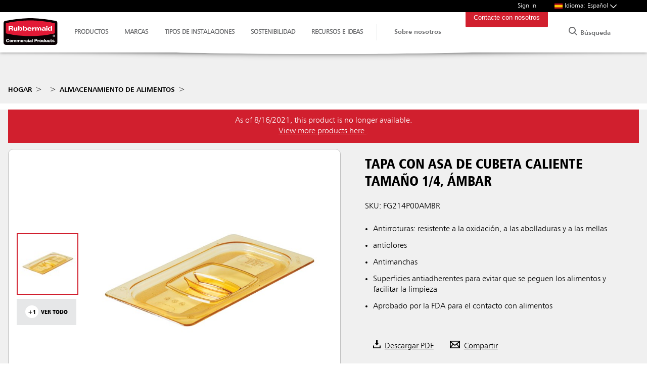

--- FILE ---
content_type: text/html; charset=utf-8
request_url: https://www.rubbermaid.eu/es/food-service/food-storage/insert-pan-handled-cover-14-size-hot-amber/
body_size: 44926
content:
<!DOCTYPE html>
<html lang="es">
<head>
    <script>
        window.dataLayer = window.dataLayer || [];
        function gtag() { dataLayer.push(arguments); }
        gtag('consent', 'default', {
            'ad_storage': 'denied',
            'analytics_storage': 'denied',
            'ad_user_data': 'denied',
            'ad_personalization': 'denied',
            'personalization_storage':'denied',
        'functionality_storage':'granted',
        'security_storage':'granted',
        'wait_for_update': 500
      });
        gtag("set", "ads_data_redaction", true);
    </script>
    <script src="https://cmp.osano.com/16CVrKSNQJqIQ3AvP/ca1d6617-2fa4-46e1-96e0-7a9237c8db8e/osano.js"></script>
    <meta name="viewport" content="width=device-width, initial-scale=1">
    <meta name="theme-color" content="#317EFB">
    <meta name="google-site-verification" content="oVx3iPdQsicKxTRi-ODuOoYrOBttfd7ikiJ0Wg07C54" />
    

    <meta name="description" content="Tapa con asa de cubeta caliente tama&#xF1;o 1/4, &#xE1;mbar. Tapa de recipiente de uso intensivo para comida caliente con mango" />

    <meta property="og:title" content="Tapa con asa de cubeta caliente tama&#xF1;o 1/4, &#xE1;mbar">
    <meta property="og:description" content="Tapa con asa de cubeta caliente tama&#xF1;o 1/4, &#xE1;mbar. Tapa de recipiente de uso intensivo para comida caliente con mango" />
    <meta property="og:image" content="https://assets.rcp.structpim.com/11562.jpg?cropmode=pad&amp;imagecropmode=pad&amp;width=628&amp;height=1200&amp;quality=75&amp;bgcolor=white&amp;format=jpg">


    <meta name="twitter:title" content="Tapa con asa de cubeta caliente tama&#xF1;o 1/4, &#xE1;mbar">



    <meta name="twitter:description" content="Tapa con asa de cubeta caliente tama&#xF1;o 1/4, &#xE1;mbar. Tapa de recipiente de uso intensivo para comida caliente con mango">

    <meta name="twitter:image" content="https://assets.rcp.structpim.com/11562.jpg?cropmode=pad&amp;imagecropmode=pad&amp;width=628&amp;height=1200&amp;quality=75&amp;bgcolor=white&amp;format=jpg">

    <title>Insert Pan Handled Cover 1/4 Size Hot Amber | Rubbermaid Com</title>
    
    <link rel="canonical" href="https://www.rubbermaid.eu/es/food-service/food-storage/insert-pan-handled-cover-14-size-hot-amber/" />

            <link rel="alternate" hreflang="x-default" href="https://www.rubbermaid.eu/en/food-service/food-storage/insert-pan-handled-cover-14-size-hot-amber/" />
                    <link rel="alternate" hreflang="de-de" href="https://www.rubbermaid.eu/de/food-service/food-storage/insert-pan-handled-cover-14-size-hot-amber/" />                
                    <link rel="alternate" hreflang="en-gb" href="https://www.rubbermaid.eu/en/food-service/food-storage/insert-pan-handled-cover-14-size-hot-amber/" />                
                    <link rel="alternate" hreflang="es-es" href="https://www.rubbermaid.eu/es/food-service/food-storage/insert-pan-handled-cover-14-size-hot-amber/" />                
                    <link rel="alternate" hreflang="fr-fr" href="https://www.rubbermaid.eu/fr/food-service/food-storage/insert-pan-handled-cover-14-size-hot-amber/" />                
                    <link rel="alternate" hreflang="it-it" href="https://www.rubbermaid.eu/it/food-service/food-storage/insert-pan-handled-cover-14-size-hot-amber/" />                
                    <link rel="alternate" hreflang="nl-nl" href="https://www.rubbermaid.eu/nl/food-service/food-storage/insert-pan-handled-cover-14-size-hot-amber/" />                


    <link rel="icon" type="image/x-icon" href="/media/1536/favicon.ico" />

    <link rel="preload" as="style" fetchpriority="high" href="/assets/css/app.css?v=639033021223235421">
    <link rel="stylesheet" href="/assets/css/app.css?v=639033021223235421">
    <link rel="preload" as="style" fetchpriority="high" href="/assets/css/elements.css?v=639033021223235421">
    <link rel="stylesheet" href="/assets/css/elements.css?v=639033021223235421">
    <link rel="preload" as="style" fetchpriority="high" href="/assets/css/layouts.css?v=639033021223235421">
    <link rel="stylesheet" href="/assets/css/layouts.css?v=639033021223235421">
    <link rel="preload" as="style" fetchpriority="high" href="/assets/css/components.css?v=639033021223235421">
    <link rel="stylesheet" href="/assets/css/components.css?v=639033021223235421">
    <link rel="preload" as="style" fetchpriority="high" href="/assets/css/fonts.css?v=639033021223235421" />
    <link rel="stylesheet" href="/assets/css/fonts.css?v=639033021223235421" />



    
    <script src="/assets/js/runtime.js?v=639033021223235421"></script>
    <script src="/assets/js/app.js?v=639033021223235421"></script>
    <script src="https://www.google.com/recaptcha/api.js"></script>

<script type="text/javascript">
  (function(w,d,t,u,n,s,e){w['SwiftypeObject']=n;w[n]=w[n]||function(){
  (w[n].q=w[n].q||[]).push(arguments);};s=d.createElement(t);
  e=d.getElementsByTagName(t)[0];s.async=1;s.src=u;e.parentNode.insertBefore(s,e);
  })(window,document,'script','//s.swiftypecdn.com/install/v2/st.js','_st');
  
  _st('install','mz14dUF6ZH-NSp1TYTyJ','2.0.0');
</script>
<!-- Google Tag Manager -->
<script>(function(w,d,s,l,i){w[l]=w[l]||[];w[l].push({'gtm.start':
new Date().getTime(),event:'gtm.js'});var f=d.getElementsByTagName(s)[0],
j=d.createElement(s),dl=l!='dataLayer'?'&l='+l:'';j.async=true;j.src=
'https://www.googletagmanager.com/gtm.js?id='+i+dl;f.parentNode.insertBefore(j,f);
})(window,document,'script','dataLayer','GTM-5CM98JR');</script>
<!-- End Google Tag Manager --></head>
<body>

<header class="nav-phase3">
    <aside class="-bg-black -fg-white" id="on-page-cart"></aside>
    <div class="flex -wrap-1200 -hcenter" data-nav-holder>
        <a href="/" class="logo -static">
            <img width="120" height="80" src="/static/media/rcp-logo.svg" alt="Rubbermaid Commercial Products">
        </a>
        <nav class="">
            <div class="ask-rubbermaid-2">
                <div class="search-icon">
                    <svg class=""><use xlink:href="#search" /></svg>
                </div>
                <form method="GET" action="/search/">
                    <input name="search" class="_nextopia st-default-search-input" type="text" placeholder="Preg&#xFA;ntele a Rubbermaid">
                </form>
                <div class="search-close _toggle-search">
                    <a href="#" title="Cerrar buscador"><svg><use xlink:href="#close"></svg></a>
                </div>
            </div>
            <div class="browse-by">
                <ul>
        <li>
            <a href="#" class="top-level -fg-tertiary1 -uppercase" data-reveal="._Productos" data-group="rootMenu" data-hover >
                Productos
        <svg class=""><use xlink:href="#thin-chevron-down"></use></svg>
                <svg class="mobile-icon -m-hide">        <g transform="translate(-1142.553 417.398) rotate(-90)"><path d="M3.9,4.9a1,1,0,0,1-.707-.293l-3.9-3.9a1,1,0,0,1,0-1.414,1,1,0,0,1,1.414,0l3.9,3.9A1,1,0,0,1,3.9,4.9Z" transform="translate(408.602 1143.553)" /><path d="M0,4.9a1,1,0,0,1-.707-.293,1,1,0,0,1,0-1.414l3.9-3.9a1,1,0,0,1,1.414,0,1,1,0,0,1,0,1.414l-3.9,3.9A1,1,0,0,1,0,4.9Z" transform="translate(412.5 1143.553)" /></g>
</svg>
            </a>
        </li>
        <li>
            <a href="#" class="top-level -fg-tertiary1 -uppercase" data-reveal="._Marcas" data-group="rootMenu" >
                Marcas
        <svg class=""><use xlink:href="#thin-chevron-down"></use></svg>
                <svg class="mobile-icon -m-hide">        <g transform="translate(-1142.553 417.398) rotate(-90)"><path d="M3.9,4.9a1,1,0,0,1-.707-.293l-3.9-3.9a1,1,0,0,1,0-1.414,1,1,0,0,1,1.414,0l3.9,3.9A1,1,0,0,1,3.9,4.9Z" transform="translate(408.602 1143.553)" /><path d="M0,4.9a1,1,0,0,1-.707-.293,1,1,0,0,1,0-1.414l3.9-3.9a1,1,0,0,1,1.414,0,1,1,0,0,1,0,1.414l-3.9,3.9A1,1,0,0,1,0,4.9Z" transform="translate(412.5 1143.553)" /></g>
</svg>
            </a>
        </li>
        <li>
            <a href="#" class="top-level -fg-tertiary1 -uppercase" data-reveal="._TIPOS-DE-INSTALACIONES" data-group="rootMenu" >
                TIPOS DE INSTALACIONES
        <svg class=""><use xlink:href="#thin-chevron-down"></use></svg>
                <svg class="mobile-icon -m-hide">        <g transform="translate(-1142.553 417.398) rotate(-90)"><path d="M3.9,4.9a1,1,0,0,1-.707-.293l-3.9-3.9a1,1,0,0,1,0-1.414,1,1,0,0,1,1.414,0l3.9,3.9A1,1,0,0,1,3.9,4.9Z" transform="translate(408.602 1143.553)" /><path d="M0,4.9a1,1,0,0,1-.707-.293,1,1,0,0,1,0-1.414l3.9-3.9a1,1,0,0,1,1.414,0,1,1,0,0,1,0,1.414l-3.9,3.9A1,1,0,0,1,0,4.9Z" transform="translate(412.5 1143.553)" /></g>
</svg>
            </a>
        </li>
        <li>
            <a href="#" class="top-level -fg-tertiary1 -uppercase" data-reveal="._SOSTENIBILIDAD" data-group="rootMenu" >
                SOSTENIBILIDAD
        <svg class=""><use xlink:href="#thin-chevron-down"></use></svg>
                <svg class="mobile-icon -m-hide">        <g transform="translate(-1142.553 417.398) rotate(-90)"><path d="M3.9,4.9a1,1,0,0,1-.707-.293l-3.9-3.9a1,1,0,0,1,0-1.414,1,1,0,0,1,1.414,0l3.9,3.9A1,1,0,0,1,3.9,4.9Z" transform="translate(408.602 1143.553)" /><path d="M0,4.9a1,1,0,0,1-.707-.293,1,1,0,0,1,0-1.414l3.9-3.9a1,1,0,0,1,1.414,0,1,1,0,0,1,0,1.414l-3.9,3.9A1,1,0,0,1,0,4.9Z" transform="translate(412.5 1143.553)" /></g>
</svg>
            </a>
        </li>
        <li>
            <a href="#" class="top-level -fg-tertiary1 -uppercase" data-reveal="._Recursos-e-ideas" data-group="rootMenu" >
                Recursos e ideas
        <svg class=""><use xlink:href="#thin-chevron-down"></use></svg>
                <svg class="mobile-icon -m-hide">        <g transform="translate(-1142.553 417.398) rotate(-90)"><path d="M3.9,4.9a1,1,0,0,1-.707-.293l-3.9-3.9a1,1,0,0,1,0-1.414,1,1,0,0,1,1.414,0l3.9,3.9A1,1,0,0,1,3.9,4.9Z" transform="translate(408.602 1143.553)" /><path d="M0,4.9a1,1,0,0,1-.707-.293,1,1,0,0,1,0-1.414l3.9-3.9a1,1,0,0,1,1.414,0,1,1,0,0,1,0,1.414l-3.9,3.9A1,1,0,0,1,0,4.9Z" transform="translate(412.5 1143.553)" /></g>
</svg>
            </a>
        </li>
                </ul>
                <div class="sub-menus panes -xs-stack -s-stack">
                <div class="_Productos">
                    <div>
                        <div class="flex -xs-stack -s-stack -wrap-1200">
                            <div class="-static -secondary-level">
                                <div>
                                    <div class="back-nav  flex -m-hide -bg-white ">
                                        <p class="back -m-hide"><a class="_back"><svg class="-flex-end -left">        <g transform="translate(-1142.553 417.398) rotate(-90)"><path d="M3.9,4.9a1,1,0,0,1-.707-.293l-3.9-3.9a1,1,0,0,1,0-1.414,1,1,0,0,1,1.414,0l3.9,3.9A1,1,0,0,1,3.9,4.9Z" transform="translate(408.602 1143.553)" /><path d="M0,4.9a1,1,0,0,1-.707-.293,1,1,0,0,1,0-1.414l3.9-3.9a1,1,0,0,1,1.414,0,1,1,0,0,1,0,1.414l-3.9,3.9A1,1,0,0,1,0,4.9Z" transform="translate(412.5 1143.553)" /></g>
</svg></a></p>
                                        <p class="-flex-center  -text-center -bold">Productos</p>
                                        <div></div>
                                    </div>
                                    <ul class="-bg-white">
                                                    <li>
                                                        <a class="flex -hbetween -bold -fg-tertiary1 nav-click"
                                                           href="/es/recycling-and-waste-bins/"
                                                           data-second-level
                                                           data-reveal="._Contenedores-de-reciclaje-y-residuos"
                                                           data-group="menu5" data-default data-hover data-always-open data-mobile-close>
                                                            Contenedores de reciclaje y residuos
                                                            <svg class="mobile-icon -m-hide">
        <g transform="translate(-1142.553 417.398) rotate(-90)"><path d="M3.9,4.9a1,1,0,0,1-.707-.293l-3.9-3.9a1,1,0,0,1,0-1.414,1,1,0,0,1,1.414,0l3.9,3.9A1,1,0,0,1,3.9,4.9Z" transform="translate(408.602 1143.553)" /><path d="M0,4.9a1,1,0,0,1-.707-.293,1,1,0,0,1,0-1.414l3.9-3.9a1,1,0,0,1,1.414,0,1,1,0,0,1,0,1.414l-3.9,3.9A1,1,0,0,1,0,4.9Z" transform="translate(412.5 1143.553)" /></g>
                                                            </svg>
                                                            <svg class="-flex-end">        <g transform="translate(-1142.553 417.398) rotate(-90)"><path d="M3.9,4.9a1,1,0,0,1-.707-.293l-3.9-3.9a1,1,0,0,1,0-1.414,1,1,0,0,1,1.414,0l3.9,3.9A1,1,0,0,1,3.9,4.9Z" transform="translate(408.602 1143.553)" /><path d="M0,4.9a1,1,0,0,1-.707-.293,1,1,0,0,1,0-1.414l3.9-3.9a1,1,0,0,1,1.414,0,1,1,0,0,1,0,1.414l-3.9,3.9A1,1,0,0,1,0,4.9Z" transform="translate(412.5 1143.553)" /></g>
</svg>
                                                        </a>
                                                    </li>
                                                    <li>
                                                        <a class="flex -hbetween -bold -fg-tertiary1 nav-click"
                                                           href="/es/decorative-waste-bins/"
                                                           data-second-level
                                                           data-reveal="._Desechos-de-decoraci&#xF3;n"
                                                           data-group="menu5" >
                                                            Desechos de decoraci&#xF3;n
                                                            <svg class="mobile-icon -m-hide">
        <g transform="translate(-1142.553 417.398) rotate(-90)"><path d="M3.9,4.9a1,1,0,0,1-.707-.293l-3.9-3.9a1,1,0,0,1,0-1.414,1,1,0,0,1,1.414,0l3.9,3.9A1,1,0,0,1,3.9,4.9Z" transform="translate(408.602 1143.553)" /><path d="M0,4.9a1,1,0,0,1-.707-.293,1,1,0,0,1,0-1.414l3.9-3.9a1,1,0,0,1,1.414,0,1,1,0,0,1,0,1.414l-3.9,3.9A1,1,0,0,1,0,4.9Z" transform="translate(412.5 1143.553)" /></g>
                                                            </svg>
                                                            <svg class="-flex-end">        <g transform="translate(-1142.553 417.398) rotate(-90)"><path d="M3.9,4.9a1,1,0,0,1-.707-.293l-3.9-3.9a1,1,0,0,1,0-1.414,1,1,0,0,1,1.414,0l3.9,3.9A1,1,0,0,1,3.9,4.9Z" transform="translate(408.602 1143.553)" /><path d="M0,4.9a1,1,0,0,1-.707-.293,1,1,0,0,1,0-1.414l3.9-3.9a1,1,0,0,1,1.414,0,1,1,0,0,1,0,1.414l-3.9,3.9A1,1,0,0,1,0,4.9Z" transform="translate(412.5 1143.553)" /></g>
</svg>
                                                        </a>
                                                    </li>
                                                    <li>
                                                        <a class="flex -hbetween -bold -fg-tertiary1 nav-click"
                                                           href="/es/cleaning-equipment/"
                                                           data-second-level
                                                           data-reveal="._Limpieza"
                                                           data-group="menu5" >
                                                            Limpieza
                                                            <svg class="mobile-icon -m-hide">
        <g transform="translate(-1142.553 417.398) rotate(-90)"><path d="M3.9,4.9a1,1,0,0,1-.707-.293l-3.9-3.9a1,1,0,0,1,0-1.414,1,1,0,0,1,1.414,0l3.9,3.9A1,1,0,0,1,3.9,4.9Z" transform="translate(408.602 1143.553)" /><path d="M0,4.9a1,1,0,0,1-.707-.293,1,1,0,0,1,0-1.414l3.9-3.9a1,1,0,0,1,1.414,0,1,1,0,0,1,0,1.414l-3.9,3.9A1,1,0,0,1,0,4.9Z" transform="translate(412.5 1143.553)" /></g>
                                                            </svg>
                                                            <svg class="-flex-end">        <g transform="translate(-1142.553 417.398) rotate(-90)"><path d="M3.9,4.9a1,1,0,0,1-.707-.293l-3.9-3.9a1,1,0,0,1,0-1.414,1,1,0,0,1,1.414,0l3.9,3.9A1,1,0,0,1,3.9,4.9Z" transform="translate(408.602 1143.553)" /><path d="M0,4.9a1,1,0,0,1-.707-.293,1,1,0,0,1,0-1.414l3.9-3.9a1,1,0,0,1,1.414,0,1,1,0,0,1,0,1.414l-3.9,3.9A1,1,0,0,1,0,4.9Z" transform="translate(412.5 1143.553)" /></g>
</svg>
                                                        </a>
                                                    </li>
                                                    <li>
                                                        <a class="flex -hbetween -bold -fg-tertiary1 nav-click"
                                                           href="/es/cleaning-mobility/"
                                                           data-second-level
                                                           data-reveal="._Movilidad-de-limpieza"
                                                           data-group="menu5" >
                                                            Movilidad de limpieza
                                                            <svg class="mobile-icon -m-hide">
        <g transform="translate(-1142.553 417.398) rotate(-90)"><path d="M3.9,4.9a1,1,0,0,1-.707-.293l-3.9-3.9a1,1,0,0,1,0-1.414,1,1,0,0,1,1.414,0l3.9,3.9A1,1,0,0,1,3.9,4.9Z" transform="translate(408.602 1143.553)" /><path d="M0,4.9a1,1,0,0,1-.707-.293,1,1,0,0,1,0-1.414l3.9-3.9a1,1,0,0,1,1.414,0,1,1,0,0,1,0,1.414l-3.9,3.9A1,1,0,0,1,0,4.9Z" transform="translate(412.5 1143.553)" /></g>
                                                            </svg>
                                                            <svg class="-flex-end">        <g transform="translate(-1142.553 417.398) rotate(-90)"><path d="M3.9,4.9a1,1,0,0,1-.707-.293l-3.9-3.9a1,1,0,0,1,0-1.414,1,1,0,0,1,1.414,0l3.9,3.9A1,1,0,0,1,3.9,4.9Z" transform="translate(408.602 1143.553)" /><path d="M0,4.9a1,1,0,0,1-.707-.293,1,1,0,0,1,0-1.414l3.9-3.9a1,1,0,0,1,1.414,0,1,1,0,0,1,0,1.414l-3.9,3.9A1,1,0,0,1,0,4.9Z" transform="translate(412.5 1143.553)" /></g>
</svg>
                                                        </a>
                                                    </li>
                                                    <li>
                                                        <a class="flex -hbetween -bold -fg-tertiary1 nav-click"
                                                           href="/es/trucks-trolleys/"
                                                           data-second-level
                                                           data-reveal="._Carros-y-Carretillas"
                                                           data-group="menu5" >
                                                            Carros y Carretillas
                                                            <svg class="mobile-icon -m-hide">
        <g transform="translate(-1142.553 417.398) rotate(-90)"><path d="M3.9,4.9a1,1,0,0,1-.707-.293l-3.9-3.9a1,1,0,0,1,0-1.414,1,1,0,0,1,1.414,0l3.9,3.9A1,1,0,0,1,3.9,4.9Z" transform="translate(408.602 1143.553)" /><path d="M0,4.9a1,1,0,0,1-.707-.293,1,1,0,0,1,0-1.414l3.9-3.9a1,1,0,0,1,1.414,0,1,1,0,0,1,0,1.414l-3.9,3.9A1,1,0,0,1,0,4.9Z" transform="translate(412.5 1143.553)" /></g>
                                                            </svg>
                                                            <svg class="-flex-end">        <g transform="translate(-1142.553 417.398) rotate(-90)"><path d="M3.9,4.9a1,1,0,0,1-.707-.293l-3.9-3.9a1,1,0,0,1,0-1.414,1,1,0,0,1,1.414,0l3.9,3.9A1,1,0,0,1,3.9,4.9Z" transform="translate(408.602 1143.553)" /><path d="M0,4.9a1,1,0,0,1-.707-.293,1,1,0,0,1,0-1.414l3.9-3.9a1,1,0,0,1,1.414,0,1,1,0,0,1,0,1.414l-3.9,3.9A1,1,0,0,1,0,4.9Z" transform="translate(412.5 1143.553)" /></g>
</svg>
                                                        </a>
                                                    </li>
                                                    <li>
                                                        <a class="flex -hbetween -bold -fg-tertiary1 nav-click"
                                                           href="/es/safety/"
                                                           data-second-level
                                                           data-reveal="._Seguridad"
                                                           data-group="menu5" >
                                                            Seguridad
                                                            <svg class="mobile-icon -m-hide">
        <g transform="translate(-1142.553 417.398) rotate(-90)"><path d="M3.9,4.9a1,1,0,0,1-.707-.293l-3.9-3.9a1,1,0,0,1,0-1.414,1,1,0,0,1,1.414,0l3.9,3.9A1,1,0,0,1,3.9,4.9Z" transform="translate(408.602 1143.553)" /><path d="M0,4.9a1,1,0,0,1-.707-.293,1,1,0,0,1,0-1.414l3.9-3.9a1,1,0,0,1,1.414,0,1,1,0,0,1,0,1.414l-3.9,3.9A1,1,0,0,1,0,4.9Z" transform="translate(412.5 1143.553)" /></g>
                                                            </svg>
                                                            <svg class="-flex-end">        <g transform="translate(-1142.553 417.398) rotate(-90)"><path d="M3.9,4.9a1,1,0,0,1-.707-.293l-3.9-3.9a1,1,0,0,1,0-1.414,1,1,0,0,1,1.414,0l3.9,3.9A1,1,0,0,1,3.9,4.9Z" transform="translate(408.602 1143.553)" /><path d="M0,4.9a1,1,0,0,1-.707-.293,1,1,0,0,1,0-1.414l3.9-3.9a1,1,0,0,1,1.414,0,1,1,0,0,1,0,1.414l-3.9,3.9A1,1,0,0,1,0,4.9Z" transform="translate(412.5 1143.553)" /></g>
</svg>
                                                        </a>
                                                    </li>
                                                    <li>
                                                        <a class="flex -hbetween -bold -fg-tertiary1 nav-click"
                                                           href="/es/washroom/"
                                                           data-second-level
                                                           data-reveal="._Cuarto-de-ba&#xF1;o"
                                                           data-group="menu5" >
                                                            Cuarto de ba&#xF1;o
                                                            <svg class="mobile-icon -m-hide">
        <g transform="translate(-1142.553 417.398) rotate(-90)"><path d="M3.9,4.9a1,1,0,0,1-.707-.293l-3.9-3.9a1,1,0,0,1,0-1.414,1,1,0,0,1,1.414,0l3.9,3.9A1,1,0,0,1,3.9,4.9Z" transform="translate(408.602 1143.553)" /><path d="M0,4.9a1,1,0,0,1-.707-.293,1,1,0,0,1,0-1.414l3.9-3.9a1,1,0,0,1,1.414,0,1,1,0,0,1,0,1.414l-3.9,3.9A1,1,0,0,1,0,4.9Z" transform="translate(412.5 1143.553)" /></g>
                                                            </svg>
                                                            <svg class="-flex-end">        <g transform="translate(-1142.553 417.398) rotate(-90)"><path d="M3.9,4.9a1,1,0,0,1-.707-.293l-3.9-3.9a1,1,0,0,1,0-1.414,1,1,0,0,1,1.414,0l3.9,3.9A1,1,0,0,1,3.9,4.9Z" transform="translate(408.602 1143.553)" /><path d="M0,4.9a1,1,0,0,1-.707-.293,1,1,0,0,1,0-1.414l3.9-3.9a1,1,0,0,1,1.414,0,1,1,0,0,1,0,1.414l-3.9,3.9A1,1,0,0,1,0,4.9Z" transform="translate(412.5 1143.553)" /></g>
</svg>
                                                        </a>
                                                    </li>
                                                    <li>
                                                        <a class="flex -hbetween -bold -fg-tertiary1 nav-click"
                                                           href="/es/food-service/"
                                                           data-second-level
                                                           data-reveal="._Food-service"
                                                           data-group="menu5" >
                                                            Food service
                                                            <svg class="mobile-icon -m-hide">
        <g transform="translate(-1142.553 417.398) rotate(-90)"><path d="M3.9,4.9a1,1,0,0,1-.707-.293l-3.9-3.9a1,1,0,0,1,0-1.414,1,1,0,0,1,1.414,0l3.9,3.9A1,1,0,0,1,3.9,4.9Z" transform="translate(408.602 1143.553)" /><path d="M0,4.9a1,1,0,0,1-.707-.293,1,1,0,0,1,0-1.414l3.9-3.9a1,1,0,0,1,1.414,0,1,1,0,0,1,0,1.414l-3.9,3.9A1,1,0,0,1,0,4.9Z" transform="translate(412.5 1143.553)" /></g>
                                                            </svg>
                                                            <svg class="-flex-end">        <g transform="translate(-1142.553 417.398) rotate(-90)"><path d="M3.9,4.9a1,1,0,0,1-.707-.293l-3.9-3.9a1,1,0,0,1,0-1.414,1,1,0,0,1,1.414,0l3.9,3.9A1,1,0,0,1,3.9,4.9Z" transform="translate(408.602 1143.553)" /><path d="M0,4.9a1,1,0,0,1-.707-.293,1,1,0,0,1,0-1.414l3.9-3.9a1,1,0,0,1,1.414,0,1,1,0,0,1,0,1.414l-3.9,3.9A1,1,0,0,1,0,4.9Z" transform="translate(412.5 1143.553)" /></g>
</svg>
                                                        </a>
                                                    </li>

                                    </ul>
                                </div>
                            </div>
                            <div class="panes">
                                            <div class="_Contenedores-de-reciclaje-y-residuos">
                                                <div class="back-nav flex -m-hide">
                                                    <p class="back -fg-primary1">
                                                        <a class="_back">
                                                            <svg class="-left">
        <g transform="translate(-1142.553 417.398) rotate(-90)"><path d="M3.9,4.9a1,1,0,0,1-.707-.293l-3.9-3.9a1,1,0,0,1,0-1.414,1,1,0,0,1,1.414,0l3.9,3.9A1,1,0,0,1,3.9,4.9Z" transform="translate(408.602 1143.553)" /><path d="M0,4.9a1,1,0,0,1-.707-.293,1,1,0,0,1,0-1.414l3.9-3.9a1,1,0,0,1,1.414,0,1,1,0,0,1,0,1.414l-3.9,3.9A1,1,0,0,1,0,4.9Z" transform="translate(412.5 1143.553)" /></g>
                                                            </svg>
                                                        </a>
                                                    </p>
                                                        <a class="-flex-center -fg-primary1  -text-center -bold nav-click" href="/es/recycling-and-waste-bins/">Contenedores de reciclaje y residuos</a>
                                                    <div></div>
                                                </div>
                                                <div class=" inner-pane flex -xs-stack -s-stack">
                                                    <div>
                                                        <ul class="-two-cols -pad-xs">
                                                                                    <li>
                                                                                            <div class="-fg-tertiary1 -bold">
                                                                                                    <p>BRUTE&#xAE;</p>
                                                                                            </div>
                                                                                        <div class="grid-container pos">
                                                                                            <div class="third-level flex">
                                                                                                <div class="image-col">
                                                                                                        <img loading="lazy" src="/media/5361/brute.jpg" alt="Contenedores BRUTE&#xAE;" height="40px" width="40px" />
                                                                                                </div>
                                                                                                <div class="title-col">
                                                                                                    <p class="-fg-tertiary1">Contenedores BRUTE&#xAE;</p>
                                                                                                </div>
                                                                                            </div>
                                                                                            <a class="-expand nav-click" href="/es/brute-containers/"></a>
                                                                                        </div>
                                                                                    </li>
                                                                                    <li>
                                                                                        <div class="grid-container pos">
                                                                                            <div class="third-level flex">
                                                                                                <div class="image-col">
                                                                                                        <img loading="lazy" src="/media/5362/brute-accessories.jpg" alt="Accesorios Brute&#xAE;" height="40px" width="40px" />
                                                                                                </div>
                                                                                                <div class="title-col">
                                                                                                    <p class="-fg-tertiary1">Accesorios Brute&#xAE;</p>
                                                                                                </div>
                                                                                            </div>
                                                                                            <a class="-expand nav-click" href="/es/brute-accessories/"></a>
                                                                                        </div>
                                                                                    </li>
                                                                                    <li>
                                                                                        <div class="grid-container pos">
                                                                                            <div class="third-level flex">
                                                                                                <div class="image-col">
                                                                                                        <img loading="lazy" src="/media/5330/rollout.jpg" alt="Contenedor con ruedas BRUTE&#xAE;" height="40px" width="40px" />
                                                                                                </div>
                                                                                                <div class="title-col">
                                                                                                    <p class="-fg-tertiary1">Contenedor con ruedas BRUTE&#xAE;</p>
                                                                                                </div>
                                                                                            </div>
                                                                                            <a class="-expand nav-click" href="/es/brute-rollouts/"></a>
                                                                                        </div>
                                                                                    </li>
                                                                                    <li>
                                                                                            <div class="-fg-tertiary1 -bold">
                                                                                                    <p>Slim Jim&#xAE;</p>
                                                                                            </div>
                                                                                        <div class="grid-container pos">
                                                                                            <div class="third-level flex">
                                                                                                <div class="image-col">
                                                                                                        <img loading="lazy" src="/media/5956/4740.jpg" alt="Estaciones de Reciclaje Slim Jim&#xAE;" height="40px" width="40px" />
                                                                                                </div>
                                                                                                <div class="title-col">
                                                                                                    <p class="-fg-tertiary1">Estaciones de Reciclaje Slim Jim&#xAE;</p>
                                                                                                </div>
                                                                                            </div>
                                                                                            <a class="-expand nav-click" href="/es/slim-jim-recycling-stations/"></a>
                                                                                        </div>
                                                                                    </li>
                                                                                    <li>
                                                                                        <div class="grid-container pos">
                                                                                            <div class="third-level flex">
                                                                                                <div class="image-col">
                                                                                                        <img loading="lazy" src="/media/5340/slim-jim-yellow.jpg" alt="Contenedores Slim Jim&#xAE;" height="40px" width="40px" />
                                                                                                </div>
                                                                                                <div class="title-col">
                                                                                                    <p class="-fg-tertiary1">Contenedores Slim Jim&#xAE;</p>
                                                                                                </div>
                                                                                            </div>
                                                                                            <a class="-expand nav-click" href="/es/slim-jim-containers/"></a>
                                                                                        </div>
                                                                                    </li>
                                                                                    <li>
                                                                                        <div class="grid-container pos">
                                                                                            <div class="third-level flex">
                                                                                                <div class="image-col">
                                                                                                        <img loading="lazy" src="/media/5339/slim-jim-accessories.jpg" alt="Accesorios Slim Jim&#xAE;" height="40px" width="40px" />
                                                                                                </div>
                                                                                                <div class="title-col">
                                                                                                    <p class="-fg-tertiary1">Accesorios Slim Jim&#xAE;</p>
                                                                                                </div>
                                                                                            </div>
                                                                                            <a class="-expand nav-click" href="/es/slim-jim-accessories/"></a>
                                                                                        </div>
                                                                                    </li>
                                                                                    <li>
                                                                                            <div class="-fg-tertiary1 -bold">
                                                                                                    <p>Pisar el Contenedor de Residuos</p>
                                                                                            </div>
                                                                                        <div class="grid-container pos">
                                                                                            <div class="third-level flex">
                                                                                                <div class="image-col">
                                                                                                        <img loading="lazy" src="/media/5444/front-step-on.jpg" alt="Slim Jim&#xAE; De Pedal De Resina" height="40px" width="40px" />
                                                                                                </div>
                                                                                                <div class="title-col">
                                                                                                    <p class="-fg-tertiary1">Slim Jim&#xAE; De Pedal De Resina</p>
                                                                                                </div>
                                                                                            </div>
                                                                                            <a class="-expand nav-click" href="/es/step-on-containers/slim-jim-resin-front-step-on-containers/"></a>
                                                                                        </div>
                                                                                    </li>
                                                                                    <li>
                                                                                        <div class="grid-container pos">
                                                                                            <div class="third-level flex">
                                                                                                <div class="image-col">
                                                                                                        <img loading="lazy" src="/media/5443/front-stainless-step.jpg" alt="Slim Jim&#xAE; De Pedal De Acero Inoxidable" height="40px" width="40px" />
                                                                                                </div>
                                                                                                <div class="title-col">
                                                                                                    <p class="-fg-tertiary1">Slim Jim&#xAE; De Pedal De Acero Inoxidable</p>
                                                                                                </div>
                                                                                            </div>
                                                                                            <a class="-expand nav-click" href="/es/step-on-containers/slim-jim-stainless-steel-front-step-on-containers/"></a>
                                                                                        </div>
                                                                                    </li>
                                                                                    <li>
                                                                                        <div class="grid-container pos">
                                                                                            <div class="third-level flex">
                                                                                                <div class="image-col">
                                                                                                        <img loading="lazy" src="/media/5445/legacy-stepon.jpg" alt="Papelera De Pedal" height="40px" width="40px" />
                                                                                                </div>
                                                                                                <div class="title-col">
                                                                                                    <p class="-fg-tertiary1">Papelera De Pedal</p>
                                                                                                </div>
                                                                                            </div>
                                                                                            <a class="-expand nav-click" href="/es/step-on-containers/legacy-step-on-containers/"></a>
                                                                                        </div>
                                                                                    </li>
                                                                                    <li>
                                                                                            <div class="-fg-tertiary1 -bold">
                                                                                                    <p>Otra</p>
                                                                                            </div>
                                                                                        <div class="grid-container pos">
                                                                                            <div class="third-level flex">
                                                                                                <div class="image-col">
                                                                                                        <img loading="lazy" src="/media/5351/waste-basket.jpg" alt="Papeleras y accesorios" height="40px" width="40px" />
                                                                                                </div>
                                                                                                <div class="title-col">
                                                                                                    <p class="-fg-tertiary1">Papeleras y accesorios</p>
                                                                                                </div>
                                                                                            </div>
                                                                                            <a class="-expand nav-click" href="/es/wastebaskets-accessories/"></a>
                                                                                        </div>
                                                                                    </li>
                                                                                    <li>
                                                                                        <div class="grid-container pos">
                                                                                            <div class="third-level flex">
                                                                                                <div class="image-col">
                                                                                                        <img loading="lazy" src="/media/5347/untouchable.jpg" alt="Contenedores Untouchable&#xAE; y de montaje en pared" height="40px" width="40px" />
                                                                                                </div>
                                                                                                <div class="title-col">
                                                                                                    <p class="-fg-tertiary1">Contenedores Untouchable&#xAE; y de montaje en pared</p>
                                                                                                </div>
                                                                                            </div>
                                                                                            <a class="-expand nav-click" href="/es/untouchable-wall-mount-containers/"></a>
                                                                                        </div>
                                                                                    </li>
                                                                                    <li>
                                                                                        <div class="grid-container pos">
                                                                                            <div class="third-level flex">
                                                                                                <div class="image-col">
                                                                                                        <img loading="lazy" src="/media/5316/glutton.jpg" alt="Glutton" height="40px" width="40px" />
                                                                                                </div>
                                                                                                <div class="title-col">
                                                                                                    <p class="-fg-tertiary1">Glutton</p>
                                                                                                </div>
                                                                                            </div>
                                                                                            <a class="-expand nav-click" href="/es/glutton/"></a>
                                                                                        </div>
                                                                                    </li>
                                                        </ul>

                                                    </div>
                <div class="quick-links-container -pad-xs">
                    <div class="quick-links -fg-tertiary1 -pad-xs">
                        <p>Quicklinks</p>

                            <div class="-bold">

                                        <p><a href="https://www.rubbermaid.eu/es/brute/" class="button infinite-arrow -tertiary1 -overflow-init nav-click">BRUTE&#xAE; P&#xE1;gina de la marca <span class="arrow-container"><span class="arrow primera next"></span><span class="arrow segunda next"></span></span></a></p>
                                        <p><a href="https://www.rubbermaid.eu/es/slim-jim/" class="button infinite-arrow -tertiary1 -overflow-init nav-click">Slim Jim&#xAE; P&#xE1;gina de la marca <span class="arrow-container"><span class="arrow primera next"></span><span class="arrow segunda next"></span></span></a></p>
                                        <p><a href="https://www.rubbermaid.eu/catalogs/es/SP/index.html#p=1" class="button infinite-arrow -tertiary1 -overflow-init nav-click">Cat&#xE1;logo de productos <span class="arrow-container"><span class="arrow primera next"></span><span class="arrow segunda next"></span></span></a></p>
                                        <p><a href="https://www.rubbermaid.eu/es/support-pages/contact-us/" class="button infinite-arrow -tertiary1 -overflow-init nav-click">Solicitud de pedido <span class="arrow-container"><span class="arrow primera next"></span><span class="arrow segunda next"></span></span></a></p>
                            </div>

                    </div>
                </div>
                                                </div>
                                            </div>
                                            <div class="_Desechos-de-decoraci&#xF3;n">
                                                <div class="back-nav flex -m-hide">
                                                    <p class="back -fg-primary1">
                                                        <a class="_back">
                                                            <svg class="-left">
        <g transform="translate(-1142.553 417.398) rotate(-90)"><path d="M3.9,4.9a1,1,0,0,1-.707-.293l-3.9-3.9a1,1,0,0,1,0-1.414,1,1,0,0,1,1.414,0l3.9,3.9A1,1,0,0,1,3.9,4.9Z" transform="translate(408.602 1143.553)" /><path d="M0,4.9a1,1,0,0,1-.707-.293,1,1,0,0,1,0-1.414l3.9-3.9a1,1,0,0,1,1.414,0,1,1,0,0,1,0,1.414l-3.9,3.9A1,1,0,0,1,0,4.9Z" transform="translate(412.5 1143.553)" /></g>
                                                            </svg>
                                                        </a>
                                                    </p>
                                                        <a class="-flex-center -fg-primary1  -text-center -bold nav-click" href="/es/decorative-waste-bins/">Desechos de decoraci&#xF3;n</a>
                                                    <div></div>
                                                </div>
                                                <div class=" inner-pane flex -xs-stack -s-stack">
                                                    <div>
                                                        <ul class="-two-cols -pad-xs">
                                                                                    <li>
                                                                                            <div class="-fg-tertiary1 -bold">
                                                                                                    <p>Papeleras met&#xE1;licas de interior</p>
                                                                                            </div>
                                                                                        <div class="grid-container pos">
                                                                                            <div class="third-level flex">
                                                                                                <div class="image-col">
                                                                                                        <img loading="lazy" src="/media/5318/half-round.jpg" alt="Cubos met&#xE1;licos sin tapa" height="40px" width="40px" />
                                                                                                </div>
                                                                                                <div class="title-col">
                                                                                                    <p class="-fg-tertiary1">Cubos met&#xE1;licos sin tapa</p>
                                                                                                </div>
                                                                                            </div>
                                                                                            <a class="-expand nav-click" href="/es/open-top-metal-bins/"></a>
                                                                                        </div>
                                                                                    </li>
                                                                                    <li>
                                                                                        <div class="grid-container pos">
                                                                                            <div class="third-level flex">
                                                                                                <div class="image-col">
                                                                                                        <img loading="lazy" src="/media/5366/configure.jpg" alt="Estaciones de reciclaje met&#xE1;licas" height="40px" width="40px" />
                                                                                                </div>
                                                                                                <div class="title-col">
                                                                                                    <p class="-fg-tertiary1">Estaciones de reciclaje met&#xE1;licas</p>
                                                                                                </div>
                                                                                            </div>
                                                                                            <a class="-expand nav-click" href="/es/metal-recycling-stations/"></a>
                                                                                        </div>
                                                                                    </li>
                                                                                    <li>
                                                                                        <div class="grid-container pos">
                                                                                            <div class="third-level flex">
                                                                                                <div class="image-col">
                                                                                                        <img loading="lazy" src="/media/5337/silhouettes.jpg" alt="Otros cubos met&#xE1;licos" height="40px" width="40px" />
                                                                                                </div>
                                                                                                <div class="title-col">
                                                                                                    <p class="-fg-tertiary1">Otros cubos met&#xE1;licos</p>
                                                                                                </div>
                                                                                            </div>
                                                                                            <a class="-expand nav-click" href="/es/other-metal-bins/"></a>
                                                                                        </div>
                                                                                    </li>
                                                                                    <li>
                                                                                        <div class="grid-container pos">
                                                                                            <div class="third-level flex">
                                                                                                <div class="image-col">
                                                                                                        <img loading="lazy" src="/media/5368/defenders.jpg" alt="Defenders&#xAE;" height="40px" width="40px" />
                                                                                                </div>
                                                                                                <div class="title-col">
                                                                                                    <p class="-fg-tertiary1">Defenders&#xAE;</p>
                                                                                                </div>
                                                                                            </div>
                                                                                            <a class="-expand nav-click" href="/es/defenders/"></a>
                                                                                        </div>
                                                                                    </li>
                                                                                    <li>
                                                                                            <div class="-fg-tertiary1 -bold">
                                                                                                    <p>Papeleras exteriores</p>
                                                                                            </div>
                                                                                        <div class="grid-container pos">
                                                                                            <div class="third-level flex">
                                                                                                <div class="image-col">
                                                                                                        <img loading="lazy" src="/media/5329/ranger.jpg" alt="Papeleras de resina para exteriores" height="40px" width="40px" />
                                                                                                </div>
                                                                                                <div class="title-col">
                                                                                                    <p class="-fg-tertiary1">Papeleras de resina para exteriores</p>
                                                                                                </div>
                                                                                            </div>
                                                                                            <a class="-expand nav-click" href="/es/outdoor-resin-bins/"></a>
                                                                                        </div>
                                                                                    </li>
                                                                                    <li>
                                                                                            <div class="-fg-tertiary1 -bold">
                                                                                                    <p>Papeleras para zonas de poco tr&#xE1;fico</p>
                                                                                            </div>
                                                                                        <div class="grid-container pos">
                                                                                            <div class="third-level flex">
                                                                                                <div class="image-col">
                                                                                                        <img loading="lazy" src="/media/sumc1jer/metal-step-on-bins.jpg" alt="Cubos met&#xE1;licos con pedal" height="40px" width="40px" />
                                                                                                </div>
                                                                                                <div class="title-col">
                                                                                                    <p class="-fg-tertiary1">Cubos met&#xE1;licos con pedal</p>
                                                                                                </div>
                                                                                            </div>
                                                                                            <a class="-expand nav-click" href="/es/metal-step-on-bins/"></a>
                                                                                        </div>
                                                                                    </li>
                                                                                    <li>
                                                                                        <div class="grid-container pos">
                                                                                            <div class="third-level flex">
                                                                                                <div class="image-col">
                                                                                                        <img loading="lazy" src="/media/hggfm13d/resin-step-on-bins.jpg" alt="Cubos de resina con pedal" height="40px" width="40px" />
                                                                                                </div>
                                                                                                <div class="title-col">
                                                                                                    <p class="-fg-tertiary1">Cubos de resina con pedal</p>
                                                                                                </div>
                                                                                            </div>
                                                                                            <a class="-expand nav-click" href="/es/resin-step-on-bins/"></a>
                                                                                        </div>
                                                                                    </li>
                                                                                    <li>
                                                                                            <div class="-fg-tertiary1 -bold">
                                                                                                    <p>Ceniceros para fumadores</p>
                                                                                            </div>
                                                                                        <div class="grid-container pos">
                                                                                            <div class="third-level flex">
                                                                                                <div class="image-col">
                                                                                                        <img loading="lazy" src="/media/5342/smokers-station.jpg" alt="Cenicero de pared" height="40px" width="40px" />
                                                                                                </div>
                                                                                                <div class="title-col">
                                                                                                    <p class="-fg-tertiary1">Cenicero de pared</p>
                                                                                                </div>
                                                                                            </div>
                                                                                            <a class="-expand nav-click" href="/es/smokers-station-wall-mount/"></a>
                                                                                        </div>
                                                                                    </li>
                                                                                    <li>
                                                                                        <div class="grid-container pos">
                                                                                            <div class="third-level flex">
                                                                                                <div class="image-col">
                                                                                                        <img loading="lazy" src="/media/5356/alladin.jpg" alt="Ceniceros de pie" height="40px" width="40px" />
                                                                                                </div>
                                                                                                <div class="title-col">
                                                                                                    <p class="-fg-tertiary1">Ceniceros de pie</p>
                                                                                                </div>
                                                                                            </div>
                                                                                            <a class="-expand nav-click" href="/es/free-standing-cigarette-bins/"></a>
                                                                                        </div>
                                                                                    </li>
                                                        </ul>

                                                    </div>
                <div class="quick-links-container -pad-xs">
                    <div class="quick-links -fg-tertiary1 -pad-xs">
                        <p>Quicklinks</p>

                            <div class="-bold">

                                        <p><a href="https://www.rubbermaid.eu/catalogs/es/SP/index.html#p=1" class="button infinite-arrow -tertiary1 -overflow-init nav-click">Cat&#xE1;logo de productos <span class="arrow-container"><span class="arrow primera next"></span><span class="arrow segunda next"></span></span></a></p>
                                        <p><a href="https://www.rubbermaid.eu/es/support-pages/contact-us/" class="button infinite-arrow -tertiary1 -overflow-init nav-click">Solicitud de pedido <span class="arrow-container"><span class="arrow primera next"></span><span class="arrow segunda next"></span></span></a></p>
                            </div>

                    </div>
                </div>
                                                </div>
                                            </div>
                                            <div class="_Limpieza">
                                                <div class="back-nav flex -m-hide">
                                                    <p class="back -fg-primary1">
                                                        <a class="_back">
                                                            <svg class="-left">
        <g transform="translate(-1142.553 417.398) rotate(-90)"><path d="M3.9,4.9a1,1,0,0,1-.707-.293l-3.9-3.9a1,1,0,0,1,0-1.414,1,1,0,0,1,1.414,0l3.9,3.9A1,1,0,0,1,3.9,4.9Z" transform="translate(408.602 1143.553)" /><path d="M0,4.9a1,1,0,0,1-.707-.293,1,1,0,0,1,0-1.414l3.9-3.9a1,1,0,0,1,1.414,0,1,1,0,0,1,0,1.414l-3.9,3.9A1,1,0,0,1,0,4.9Z" transform="translate(412.5 1143.553)" /></g>
                                                            </svg>
                                                        </a>
                                                    </p>
                                                        <a class="-flex-center -fg-primary1  -text-center -bold nav-click" href="/es/cleaning-equipment/">Limpieza</a>
                                                    <div></div>
                                                </div>
                                                <div class=" inner-pane flex -xs-stack -s-stack">
                                                    <div>
                                                        <ul class="-two-cols -pad-xs">
                                                                                <li>
                                                                                    <div class="grid-container pos">
                                                                                        <div class="third-level flex">
                                                                                            <div class="image-col">
                                                                                                    <img loading="lazy" src="/media/5321/hygen-mop.jpg" alt="Sistema de fregado plano" height="40px" width="40px" />
                                                                                            </div>
                                                                                            <div class="title-col">
                                                                                                <p class="-fg-tertiary1">Sistema de fregado plano</p>
                                                                                            </div>

                                                                                        </div>
                                                                                        <a class="-expand nav-click" href="/es/cleaning-equipment/flat-mopping-system/"></a>
                                                                                    </div>
                                                                                </li>
                                                                                <li>
                                                                                    <div class="grid-container pos">
                                                                                        <div class="third-level flex">
                                                                                            <div class="image-col">
                                                                                                    <img loading="lazy" src="/media/czffgeyk/mop-bucket.jpg" alt="Sistema de fregona y cubo" height="40px" width="40px" />
                                                                                            </div>
                                                                                            <div class="title-col">
                                                                                                <p class="-fg-tertiary1">Sistema de fregona y cubo</p>
                                                                                            </div>

                                                                                        </div>
                                                                                        <a class="-expand nav-click" href="/es/cleaning-equipment/mops-buckets/"></a>
                                                                                    </div>
                                                                                </li>
                                                                                <li>
                                                                                    <div class="grid-container pos">
                                                                                        <div class="third-level flex">
                                                                                            <div class="image-col">
                                                                                                    <img loading="lazy" src="/media/ftvpsv0q/colorful-stack-durable-microfiber-cloths.jpg" alt="Pa&#xF1;os de microfibra reutilizables" height="40px" width="40px" />
                                                                                            </div>
                                                                                            <div class="title-col">
                                                                                                <p class="-fg-tertiary1">Pa&#xF1;os de microfibra reutilizables</p>
                                                                                            </div>

                                                                                        </div>
                                                                                        <a class="-expand nav-click" href="/es/cleaning-equipment/reusable-microfibre-cloths/"></a>
                                                                                    </div>
                                                                                </li>
                                                                                <li>
                                                                                    <div class="grid-container pos">
                                                                                        <div class="third-level flex">
                                                                                            <div class="image-col">
                                                                                                    <img loading="lazy" src="/media/tcjlh0zl/disposable-microfibre-cloth.jpg" alt="Pa&#xF1;os de microfibra desechables" height="40px" width="40px" />
                                                                                            </div>
                                                                                            <div class="title-col">
                                                                                                <p class="-fg-tertiary1">Pa&#xF1;os de microfibra desechables</p>
                                                                                            </div>

                                                                                        </div>
                                                                                        <a class="-expand nav-click" href="/es/cleaning-equipment/disposable-microfibre-cloths/"></a>
                                                                                    </div>
                                                                                </li>
                                                                                <li>
                                                                                    <div class="grid-container pos">
                                                                                        <div class="third-level flex">
                                                                                            <div class="image-col">
                                                                                                    <img loading="lazy" src="/media/2nvbg5do/quick-connect-handles.jpg" alt="Sistema Quick-Connect" height="40px" width="40px" />
                                                                                            </div>
                                                                                            <div class="title-col">
                                                                                                <p class="-fg-tertiary1">Sistema Quick-Connect</p>
                                                                                            </div>

                                                                                        </div>
                                                                                        <a class="-expand nav-click" href="/es/cleaning-equipment/quick-connect-handles/"></a>
                                                                                    </div>
                                                                                </li>
                                                                                <li>
                                                                                    <div class="grid-container pos">
                                                                                        <div class="third-level flex">
                                                                                            <div class="image-col">
                                                                                                    <img loading="lazy" src="/media/5360/broom.jpg" alt="Escobas y recogedores" height="40px" width="40px" />
                                                                                            </div>
                                                                                            <div class="title-col">
                                                                                                <p class="-fg-tertiary1">Escobas y recogedores</p>
                                                                                            </div>

                                                                                        </div>
                                                                                        <a class="-expand nav-click" href="/es/cleaning-equipment/brooms-dustpans/"></a>
                                                                                    </div>
                                                                                </li>
                                                                                <li>
                                                                                    <div class="grid-container pos">
                                                                                        <div class="third-level flex">
                                                                                            <div class="image-col">
                                                                                                    <img loading="lazy" src="/media/5325/mechanical-sweeper.jpg" alt="Escobas mec&#xE1;nicas" height="40px" width="40px" />
                                                                                            </div>
                                                                                            <div class="title-col">
                                                                                                <p class="-fg-tertiary1">Escobas mec&#xE1;nicas</p>
                                                                                            </div>

                                                                                        </div>
                                                                                        <a class="-expand nav-click" href="/es/cleaning-equipment/mechanical-sweepers/"></a>
                                                                                    </div>
                                                                                </li>
                                                                                <li>
                                                                                    <div class="grid-container pos">
                                                                                        <div class="third-level flex">
                                                                                            <div class="image-col">
                                                                                                    <img loading="lazy" src="/media/5365/cleaning-accessories.jpg" alt="Accesorios de limpieza" height="40px" width="40px" />
                                                                                            </div>
                                                                                            <div class="title-col">
                                                                                                <p class="-fg-tertiary1">Accesorios de limpieza</p>
                                                                                            </div>

                                                                                        </div>
                                                                                        <a class="-expand nav-click" href="/es/cleaning-equipment/cleaning-accessories/"></a>
                                                                                    </div>
                                                                                </li>
                                                        </ul>

                                                    </div>
                <div class="quick-links-container -pad-xs">
                    <div class="quick-links -fg-tertiary1 -pad-xs">
                        <p>Quicklinks</p>

                            <div class="-bold">

                                        <p><a href="https://www.rubbermaid.eu/es/hygen/" class="button infinite-arrow -tertiary1 -overflow-init nav-click">HYGEN&#x2122; <span class="arrow-container"><span class="arrow primera next"></span><span class="arrow segunda next"></span></span></a></p>
                                        <p><a href="https://www.rubbermaid.eu/es/executive-series/" class="button infinite-arrow -tertiary1 -overflow-init nav-click">Executive Series&#x2122; <span class="arrow-container"><span class="arrow primera next"></span><span class="arrow segunda next"></span></span></a></p>
                                        <p><a href="https://www.rubbermaid.eu/catalogs/es/SP/index.html#p=1" class="button infinite-arrow -tertiary1 -overflow-init nav-click">Cat&#xE1;logo de productos <span class="arrow-container"><span class="arrow primera next"></span><span class="arrow segunda next"></span></span></a></p>
                                        <p><a href="https://www.rubbermaid.eu/es/support-pages/contact-us/" class="button infinite-arrow -tertiary1 -overflow-init nav-click">Solicitud de pedido <span class="arrow-container"><span class="arrow primera next"></span><span class="arrow segunda next"></span></span></a></p>
                            </div>

                    </div>
                </div>
                                                </div>
                                            </div>
                                            <div class="_Movilidad-de-limpieza">
                                                <div class="back-nav flex -m-hide">
                                                    <p class="back -fg-primary1">
                                                        <a class="_back">
                                                            <svg class="-left">
        <g transform="translate(-1142.553 417.398) rotate(-90)"><path d="M3.9,4.9a1,1,0,0,1-.707-.293l-3.9-3.9a1,1,0,0,1,0-1.414,1,1,0,0,1,1.414,0l3.9,3.9A1,1,0,0,1,3.9,4.9Z" transform="translate(408.602 1143.553)" /><path d="M0,4.9a1,1,0,0,1-.707-.293,1,1,0,0,1,0-1.414l3.9-3.9a1,1,0,0,1,1.414,0,1,1,0,0,1,0,1.414l-3.9,3.9A1,1,0,0,1,0,4.9Z" transform="translate(412.5 1143.553)" /></g>
                                                            </svg>
                                                        </a>
                                                    </p>
                                                        <a class="-flex-center -fg-primary1  -text-center -bold nav-click" href="/es/cleaning-mobility/">Movilidad de limpieza</a>
                                                    <div></div>
                                                </div>
                                                <div class=" inner-pane flex -xs-stack -s-stack">
                                                    <div>
                                                        <ul class="-two-cols -pad-xs">
                                                                                    <li>
                                                                                            <div class="-fg-tertiary1 -bold">
                                                                                                    <p>Carros de limpieza</p>
                                                                                            </div>
                                                                                        <div class="grid-container pos">
                                                                                            <div class="third-level flex">
                                                                                                <div class="image-col">
                                                                                                        <img loading="lazy" src="/media/l4hk00up/cleaning-trolleys.jpg" alt="Carros de limpieza" height="40px" width="40px" />
                                                                                                </div>
                                                                                                <div class="title-col">
                                                                                                    <p class="-fg-tertiary1">Carros de limpieza</p>
                                                                                                </div>
                                                                                            </div>
                                                                                            <a class="-expand nav-click" href="/es/cleaning-mobility/cleaning-trolleys/"></a>
                                                                                        </div>
                                                                                    </li>
                                                                                    <li>
                                                                                        <div class="grid-container pos">
                                                                                            <div class="third-level flex">
                                                                                                <div class="image-col">
                                                                                                        <img loading="lazy" src="/media/z24n5kqr/cleaning-trolley-accessories.jpg" alt="Accesorios para carros de limpieza" height="40px" width="40px" />
                                                                                                </div>
                                                                                                <div class="title-col">
                                                                                                    <p class="-fg-tertiary1">Accesorios para carros de limpieza</p>
                                                                                                </div>
                                                                                            </div>
                                                                                            <a class="-expand nav-click" href="/es/cleaning-mobility/cleaning-trolley-accessories/"></a>
                                                                                        </div>
                                                                                    </li>
                                                                                    <li>
                                                                                            <div class="-fg-tertiary1 -bold">
                                                                                                    <p>Carros de servicio</p>
                                                                                            </div>
                                                                                        <div class="grid-container pos">
                                                                                            <div class="third-level flex">
                                                                                                <div class="image-col">
                                                                                                        <img loading="lazy" src="/media/hiobdyd3/linen-trolleys.jpg" alt="Carros para ropa blanca" height="40px" width="40px" />
                                                                                                </div>
                                                                                                <div class="title-col">
                                                                                                    <p class="-fg-tertiary1">Carros para ropa blanca</p>
                                                                                                </div>
                                                                                            </div>
                                                                                            <a class="-expand nav-click" href="/es/cleaning-mobility/linen-trolleys/"></a>
                                                                                        </div>
                                                                                    </li>
                                                                                    <li>
                                                                                        <div class="grid-container pos">
                                                                                            <div class="third-level flex">
                                                                                                <div class="image-col">
                                                                                                        <img loading="lazy" src="/media/ifwpl1dh/housekeeping-trolleys.jpg" alt="Carros de servicio" height="40px" width="40px" />
                                                                                                </div>
                                                                                                <div class="title-col">
                                                                                                    <p class="-fg-tertiary1">Carros de servicio</p>
                                                                                                </div>
                                                                                            </div>
                                                                                            <a class="-expand nav-click" href="/es/cleaning-mobility/housekeeping-trolleys/"></a>
                                                                                        </div>
                                                                                    </li>
                                                                                    <li>
                                                                                        <div class="grid-container pos">
                                                                                            <div class="third-level flex">
                                                                                                <div class="image-col">
                                                                                                        <img loading="lazy" src="/media/oo2iangc/mobile-trolleys.jpg" alt="Carros m&#xF3;viles" height="40px" width="40px" />
                                                                                                </div>
                                                                                                <div class="title-col">
                                                                                                    <p class="-fg-tertiary1">Carros m&#xF3;viles</p>
                                                                                                </div>
                                                                                            </div>
                                                                                            <a class="-expand nav-click" href="/es/cleaning-mobility/mobile-trolleys/"></a>
                                                                                        </div>
                                                                                    </li>
                                                                                    <li>
                                                                                        <div class="grid-container pos">
                                                                                            <div class="third-level flex">
                                                                                                <div class="image-col">
                                                                                                        <img loading="lazy" src="/media/fkmftbgi/housekeeping-accessories.jpg" alt="Accesorios de limpieza" height="40px" width="40px" />
                                                                                                </div>
                                                                                                <div class="title-col">
                                                                                                    <p class="-fg-tertiary1">Accesorios de limpieza</p>
                                                                                                </div>
                                                                                            </div>
                                                                                            <a class="-expand nav-click" href="/es/cleaning-mobility/housekeeping-accessories/"></a>
                                                                                        </div>
                                                                                    </li>
                                                        </ul>

                                                    </div>
                                                </div>
                                            </div>
                                            <div class="_Carros-y-Carretillas">
                                                <div class="back-nav flex -m-hide">
                                                    <p class="back -fg-primary1">
                                                        <a class="_back">
                                                            <svg class="-left">
        <g transform="translate(-1142.553 417.398) rotate(-90)"><path d="M3.9,4.9a1,1,0,0,1-.707-.293l-3.9-3.9a1,1,0,0,1,0-1.414,1,1,0,0,1,1.414,0l3.9,3.9A1,1,0,0,1,3.9,4.9Z" transform="translate(408.602 1143.553)" /><path d="M0,4.9a1,1,0,0,1-.707-.293,1,1,0,0,1,0-1.414l3.9-3.9a1,1,0,0,1,1.414,0,1,1,0,0,1,0,1.414l-3.9,3.9A1,1,0,0,1,0,4.9Z" transform="translate(412.5 1143.553)" /></g>
                                                            </svg>
                                                        </a>
                                                    </p>
                                                        <a class="-flex-center -fg-primary1  -text-center -bold nav-click" href="/es/trucks-trolleys/">Carros y Carretillas</a>
                                                    <div></div>
                                                </div>
                                                <div class=" inner-pane flex -xs-stack -s-stack">
                                                    <div>
                                                        <ul class="-two-cols -pad-xs">
                                                                                <li>
                                                                                    <div class="grid-container pos">
                                                                                        <div class="third-level flex">
                                                                                            <div class="image-col">
                                                                                                    <img loading="lazy" src="/media/tu5nvyfk/platform-trucks.jpg" alt="Carros Plataforma" height="40px" width="40px" />
                                                                                            </div>
                                                                                            <div class="title-col">
                                                                                                <p class="-fg-tertiary1">Carros Plataforma</p>
                                                                                            </div>

                                                                                        </div>
                                                                                        <a class="-expand nav-click" href="/es/trucks-trolleys/platform-trucks/"></a>
                                                                                    </div>
                                                                                </li>
                                                                                <li>
                                                                                    <div class="grid-container pos">
                                                                                        <div class="third-level flex">
                                                                                            <div class="image-col">
                                                                                                    <img loading="lazy" src="/media/5tbnnjav/utility-trolley.jpg" alt="Carros Utilitarios" height="40px" width="40px" />
                                                                                            </div>
                                                                                            <div class="title-col">
                                                                                                <p class="-fg-tertiary1">Carros Utilitarios</p>
                                                                                            </div>

                                                                                        </div>
                                                                                        <a class="-expand nav-click" href="/es/trucks-trolleys/utility-trolleys/"></a>
                                                                                    </div>
                                                                                </li>
                                                                                <li>
                                                                                    <div class="grid-container pos">
                                                                                        <div class="third-level flex">
                                                                                            <div class="image-col">
                                                                                                    <img loading="lazy" src="/media/guqbn14u/service-trolleys.jpg" alt="Carros de Servicio" height="40px" width="40px" />
                                                                                            </div>
                                                                                            <div class="title-col">
                                                                                                <p class="-fg-tertiary1">Carros de Servicio</p>
                                                                                            </div>

                                                                                        </div>
                                                                                        <a class="-expand nav-click" href="/es/trucks-trolleys/service-trolleys/"></a>
                                                                                    </div>
                                                                                </li>
                                                                                <li>
                                                                                    <div class="grid-container pos">
                                                                                        <div class="third-level flex">
                                                                                            <div class="image-col">
                                                                                                    <img loading="lazy" src="/media/5363/bulk-truck.jpg" alt="Carros Basculantes" height="40px" width="40px" />
                                                                                            </div>
                                                                                            <div class="title-col">
                                                                                                <p class="-fg-tertiary1">Carros Basculantes</p>
                                                                                            </div>

                                                                                        </div>
                                                                                        <a class="-expand nav-click" href="/es/trucks-trolleys/tilt-trucks/"></a>
                                                                                    </div>
                                                                                </li>
                                                                                <li>
                                                                                    <div class="grid-container pos">
                                                                                        <div class="third-level flex">
                                                                                            <div class="image-col">
                                                                                                    <img loading="lazy" src="/media/rriismsp/container-trucks.jpg" alt="Carros Contenedores" height="40px" width="40px" />
                                                                                            </div>
                                                                                            <div class="title-col">
                                                                                                <p class="-fg-tertiary1">Carros Contenedores</p>
                                                                                            </div>

                                                                                        </div>
                                                                                        <a class="-expand nav-click" href="/es/trucks-trolleys/container-trucks/"></a>
                                                                                    </div>
                                                                                </li>
                                                                                <li>
                                                                                    <div class="grid-container pos">
                                                                                        <div class="third-level flex">
                                                                                            <div class="image-col">
                                                                                                    <img loading="lazy" src="/media/jngd4hws/work-stations.jpg" alt="Estaciones de Trabajo" height="40px" width="40px" />
                                                                                            </div>
                                                                                            <div class="title-col">
                                                                                                <p class="-fg-tertiary1">Estaciones de Trabajo</p>
                                                                                            </div>

                                                                                        </div>
                                                                                        <a class="-expand nav-click" href="/es/trucks-trolleys/workstations/"></a>
                                                                                    </div>
                                                                                </li>
                                                        </ul>

                                                    </div>
                                                </div>
                                            </div>
                                            <div class="_Seguridad">
                                                <div class="back-nav flex -m-hide">
                                                    <p class="back -fg-primary1">
                                                        <a class="_back">
                                                            <svg class="-left">
        <g transform="translate(-1142.553 417.398) rotate(-90)"><path d="M3.9,4.9a1,1,0,0,1-.707-.293l-3.9-3.9a1,1,0,0,1,0-1.414,1,1,0,0,1,1.414,0l3.9,3.9A1,1,0,0,1,3.9,4.9Z" transform="translate(408.602 1143.553)" /><path d="M0,4.9a1,1,0,0,1-.707-.293,1,1,0,0,1,0-1.414l3.9-3.9a1,1,0,0,1,1.414,0,1,1,0,0,1,0,1.414l-3.9,3.9A1,1,0,0,1,0,4.9Z" transform="translate(412.5 1143.553)" /></g>
                                                            </svg>
                                                        </a>
                                                    </p>
                                                        <a class="-flex-center -fg-primary1  -text-center -bold nav-click" href="/es/safety/">Seguridad</a>
                                                    <div></div>
                                                </div>
                                                <div class=" inner-pane flex -xs-stack -s-stack">
                                                    <div>
                                                        <ul class="-two-cols -pad-xs">
                                                                                <li>
                                                                                    <div class="grid-container pos">
                                                                                        <div class="third-level flex">
                                                                                            <div class="image-col">
                                                                                                    <img loading="lazy" src="/media/5334/safety-sign.jpg" alt="Se&#xF1;ales de seguridad" height="40px" width="40px" />
                                                                                            </div>
                                                                                            <div class="title-col">
                                                                                                <p class="-fg-tertiary1">Se&#xF1;ales de seguridad</p>
                                                                                            </div>

                                                                                        </div>
                                                                                        <a class="-expand nav-click" href="/es/safety/safety-signs/"></a>
                                                                                    </div>
                                                                                </li>
                                                                                <li>
                                                                                    <div class="grid-container pos">
                                                                                        <div class="third-level flex">
                                                                                            <div class="image-col">
                                                                                                    <img loading="lazy" src="/media/5333/safety-cone.jpg" alt="Conos de seguridad" height="40px" width="40px" />
                                                                                            </div>
                                                                                            <div class="title-col">
                                                                                                <p class="-fg-tertiary1">Conos de seguridad</p>
                                                                                            </div>

                                                                                        </div>
                                                                                        <a class="-expand nav-click" href="/es/safety/safety-cones/"></a>
                                                                                    </div>
                                                                                </li>
                                                                                <li>
                                                                                    <div class="grid-container pos">
                                                                                        <div class="third-level flex">
                                                                                            <div class="image-col">
                                                                                                    <img loading="lazy" src="/media/5332/safety-barrier.jpg" alt="Barriers" height="40px" width="40px" />
                                                                                            </div>
                                                                                            <div class="title-col">
                                                                                                <p class="-fg-tertiary1">Barriers</p>
                                                                                            </div>

                                                                                        </div>
                                                                                        <a class="-expand nav-click" href="/es/safety/barriers/"></a>
                                                                                    </div>
                                                                                </li>
                                                                                <li>
                                                                                    <div class="grid-container pos">
                                                                                        <div class="third-level flex">
                                                                                            <div class="image-col">
                                                                                                    <img loading="lazy" src="/media/5343/spill-pad.jpg" alt="Empapadores para derrames" height="40px" width="40px" />
                                                                                            </div>
                                                                                            <div class="title-col">
                                                                                                <p class="-fg-tertiary1">Empapadores para derrames</p>
                                                                                            </div>

                                                                                        </div>
                                                                                        <a class="-expand nav-click" href="/es/safety/spill-pads/"></a>
                                                                                    </div>
                                                                                </li>
                                                        </ul>

                                                    </div>
                <div class="quick-links-container -pad-xs">
                    <div class="quick-links -fg-tertiary1 -pad-xs">
                        <p>Quicklinks</p>

                            <div class="-bold">

                                        <p><a href="https://www.rubbermaid.eu/catalogs/es/SP/index.html#p=1" class="button infinite-arrow -tertiary1 -overflow-init nav-click">Cat&#xE1;logo de productos <span class="arrow-container"><span class="arrow primera next"></span><span class="arrow segunda next"></span></span></a></p>
                                        <p><a href="https://www.rubbermaid.eu/es/support-pages/contact-us/" class="button infinite-arrow -tertiary1 -overflow-init nav-click">Solicitud de pedido <span class="arrow-container"><span class="arrow primera next"></span><span class="arrow segunda next"></span></span></a></p>
                            </div>

                    </div>
                </div>
                                                </div>
                                            </div>
                                            <div class="_Cuarto-de-ba&#xF1;o">
                                                <div class="back-nav flex -m-hide">
                                                    <p class="back -fg-primary1">
                                                        <a class="_back">
                                                            <svg class="-left">
        <g transform="translate(-1142.553 417.398) rotate(-90)"><path d="M3.9,4.9a1,1,0,0,1-.707-.293l-3.9-3.9a1,1,0,0,1,0-1.414,1,1,0,0,1,1.414,0l3.9,3.9A1,1,0,0,1,3.9,4.9Z" transform="translate(408.602 1143.553)" /><path d="M0,4.9a1,1,0,0,1-.707-.293,1,1,0,0,1,0-1.414l3.9-3.9a1,1,0,0,1,1.414,0,1,1,0,0,1,0,1.414l-3.9,3.9A1,1,0,0,1,0,4.9Z" transform="translate(412.5 1143.553)" /></g>
                                                            </svg>
                                                        </a>
                                                    </p>
                                                        <a class="-flex-center -fg-primary1  -text-center -bold nav-click" href="/es/washroom/">Cuarto de ba&#xF1;o</a>
                                                    <div></div>
                                                </div>
                                                <div class=" inner-pane flex -xs-stack -s-stack">
                                                    <div>
                                                        <ul class="-two-cols -pad-xs">
                                                                                <li>
                                                                                    <div class="grid-container pos">
                                                                                        <div class="third-level flex">
                                                                                            <div class="image-col">
                                                                                                    <img loading="lazy" src="/media/5348/wall-mount-auto-skin.jpg" alt="Cuidado de la piel autom&#xE1;tico para pared" height="40px" width="40px" />
                                                                                            </div>
                                                                                            <div class="title-col">
                                                                                                <p class="-fg-tertiary1">Cuidado de la piel autom&#xE1;tico para pared</p>
                                                                                            </div>

                                                                                        </div>
                                                                                        <a class="-expand nav-click" href="/es/washroom/wall-mount-automatic-hand-hygiene/"></a>
                                                                                    </div>
                                                                                </li>
                                                                                <li>
                                                                                    <div class="grid-container pos">
                                                                                        <div class="third-level flex">
                                                                                            <div class="image-col">
                                                                                                    <img loading="lazy" src="/media/5349/wall-mount-manual-skin.jpg" alt="Cuidado de la piel manual para pared" height="40px" width="40px" />
                                                                                            </div>
                                                                                            <div class="title-col">
                                                                                                <p class="-fg-tertiary1">Cuidado de la piel manual para pared</p>
                                                                                            </div>

                                                                                        </div>
                                                                                        <a class="-expand nav-click" href="/es/washroom/wall-mount-manual-hand-hygiene/"></a>
                                                                                    </div>
                                                                                </li>
                                                                                <li>
                                                                                    <div class="grid-container pos">
                                                                                        <div class="third-level flex">
                                                                                            <div class="image-col">
                                                                                                    <img loading="lazy" src="/media/5319/hand-hygiene.jpg" alt="Soportes Para Dispensadores" height="40px" width="40px" />
                                                                                            </div>
                                                                                            <div class="title-col">
                                                                                                <p class="-fg-tertiary1">Soportes Para Dispensadores</p>
                                                                                            </div>

                                                                                        </div>
                                                                                        <a class="-expand nav-click" href="/es/washroom/hand-hygiene-stands/"></a>
                                                                                    </div>
                                                                                </li>
                                                                                <li>
                                                                                    <div class="grid-container pos">
                                                                                        <div class="third-level flex">
                                                                                            <div class="image-col">
                                                                                                    <img loading="lazy" src="/media/5367/counter-mount-skin.jpg" alt="Cuidado de la piel para mostrador" height="40px" width="40px" />
                                                                                            </div>
                                                                                            <div class="title-col">
                                                                                                <p class="-fg-tertiary1">Cuidado de la piel para mostrador</p>
                                                                                            </div>

                                                                                        </div>
                                                                                        <a class="-expand nav-click" href="/es/washroom/counter-mount-hand-hygiene/"></a>
                                                                                    </div>
                                                                                </li>
                                                                                <li>
                                                                                    <div class="grid-container pos">
                                                                                        <div class="third-level flex">
                                                                                            <div class="image-col">
                                                                                                    <img loading="lazy" src="/media/5355/air-care.jpg" alt="Purificador de aire pasivo" height="40px" width="40px" />
                                                                                            </div>
                                                                                            <div class="title-col">
                                                                                                <p class="-fg-tertiary1">Purificador de aire pasivo</p>
                                                                                            </div>

                                                                                        </div>
                                                                                        <a class="-expand nav-click" href="/es/washroom/passive-air-care/"></a>
                                                                                    </div>
                                                                                </li>
                                                                                <li>
                                                                                    <div class="grid-container pos">
                                                                                        <div class="third-level flex">
                                                                                            <div class="image-col">
                                                                                                    <img loading="lazy" src="/media/5354/aerosol-air-care.jpg" alt="Purificador de aire en aerosol" height="40px" width="40px" />
                                                                                            </div>
                                                                                            <div class="title-col">
                                                                                                <p class="-fg-tertiary1">Purificador de aire en aerosol</p>
                                                                                            </div>

                                                                                        </div>
                                                                                        <a class="-expand nav-click" href="/es/washroom/aerosol-air-care/"></a>
                                                                                    </div>
                                                                                </li>
                                                                                <li>
                                                                                    <div class="grid-container pos">
                                                                                        <div class="third-level flex">
                                                                                            <div class="image-col">
                                                                                                    <img loading="lazy" src="/media/5345/surface-care.jpg" alt="Cuidado de las superficies" height="40px" width="40px" />
                                                                                            </div>
                                                                                            <div class="title-col">
                                                                                                <p class="-fg-tertiary1">Cuidado de las superficies</p>
                                                                                            </div>

                                                                                        </div>
                                                                                        <a class="-expand nav-click" href="/es/washroom/surface-care/"></a>
                                                                                    </div>
                                                                                </li>
                                                                                <li>
                                                                                    <div class="grid-container pos">
                                                                                        <div class="third-level flex">
                                                                                            <div class="image-col">
                                                                                                    <img loading="lazy" src="/media/5350/washroom-accessories.jpg" alt="Accesorios de ba&#xF1;o" height="40px" width="40px" />
                                                                                            </div>
                                                                                            <div class="title-col">
                                                                                                <p class="-fg-tertiary1">Accesorios de ba&#xF1;o</p>
                                                                                            </div>

                                                                                        </div>
                                                                                        <a class="-expand nav-click" href="/es/washroom/washroom-accessories/"></a>
                                                                                    </div>
                                                                                </li>
                                                        </ul>

                                                    </div>
                <div class="quick-links-container -pad-xs">
                    <div class="quick-links -fg-tertiary1 -pad-xs">
                        <p>Quicklinks</p>

                            <div class="-bold">

                                        <p><a href="https://www.rubbermaid.eu/es/handsafe/" class="button infinite-arrow -tertiary1 -overflow-init nav-click">Consejos e ideas HandSafe <span class="arrow-container"><span class="arrow primera next"></span><span class="arrow segunda next"></span></span></a></p>
                                        <p><a href="https://www.rubbermaid.eu/catalogs/es/SP/index.html#p=1" class="button infinite-arrow -tertiary1 -overflow-init nav-click">Cat&#xE1;logo de productos <span class="arrow-container"><span class="arrow primera next"></span><span class="arrow segunda next"></span></span></a></p>
                                        <p><a href="https://www.rubbermaid.eu/es/support-pages/contact-us/" class="button infinite-arrow -tertiary1 -overflow-init nav-click">Solicitud de pedido <span class="arrow-container"><span class="arrow primera next"></span><span class="arrow segunda next"></span></span></a></p>
                            </div>

                    </div>
                </div>
                                                </div>
                                            </div>
                                            <div class="_Food-service">
                                                <div class="back-nav flex -m-hide">
                                                    <p class="back -fg-primary1">
                                                        <a class="_back">
                                                            <svg class="-left">
        <g transform="translate(-1142.553 417.398) rotate(-90)"><path d="M3.9,4.9a1,1,0,0,1-.707-.293l-3.9-3.9a1,1,0,0,1,0-1.414,1,1,0,0,1,1.414,0l3.9,3.9A1,1,0,0,1,3.9,4.9Z" transform="translate(408.602 1143.553)" /><path d="M0,4.9a1,1,0,0,1-.707-.293,1,1,0,0,1,0-1.414l3.9-3.9a1,1,0,0,1,1.414,0,1,1,0,0,1,0,1.414l-3.9,3.9A1,1,0,0,1,0,4.9Z" transform="translate(412.5 1143.553)" /></g>
                                                            </svg>
                                                        </a>
                                                    </p>
                                                        <a class="-flex-center -fg-primary1  -text-center -bold nav-click" href="/es/food-service/">Food service</a>
                                                    <div></div>
                                                </div>
                                                <div class=" inner-pane flex -xs-stack -s-stack">
                                                    <div>
                                                        <ul class="-two-cols -pad-xs">
                                                                                <li>
                                                                                    <div class="grid-container pos">
                                                                                        <div class="third-level flex">
                                                                                            <div class="image-col">
                                                                                                    <img loading="lazy" src="/media/5314/food-storage.jpg" alt="Almacenamiento de alimentos" height="40px" width="40px" />
                                                                                            </div>
                                                                                            <div class="title-col">
                                                                                                <p class="-fg-tertiary1">Almacenamiento de alimentos</p>
                                                                                            </div>

                                                                                        </div>
                                                                                        <a class="-expand nav-click" href="/es/food-service/food-storage/"></a>
                                                                                    </div>
                                                                                </li>
                                                                                <li>
                                                                                    <div class="grid-container pos">
                                                                                        <div class="third-level flex">
                                                                                            <div class="image-col">
                                                                                                    <img loading="lazy" src="/media/5313/food-prep.jpg" alt="Preparaci&#xF3;n de alimentos" height="40px" width="40px" />
                                                                                            </div>
                                                                                            <div class="title-col">
                                                                                                <p class="-fg-tertiary1">Preparaci&#xF3;n de alimentos</p>
                                                                                            </div>

                                                                                        </div>
                                                                                        <a class="-expand nav-click" href="/es/food-service/food-preparation/"></a>
                                                                                    </div>
                                                                                </li>
                                                                                <li>
                                                                                    <div class="grid-container pos">
                                                                                        <div class="third-level flex">
                                                                                            <div class="image-col">
                                                                                                    <img loading="lazy" src="/media/5315/food-transport.jpg" alt="Transporte de alimentos" height="40px" width="40px" />
                                                                                            </div>
                                                                                            <div class="title-col">
                                                                                                <p class="-fg-tertiary1">Transporte de alimentos</p>
                                                                                            </div>

                                                                                        </div>
                                                                                        <a class="-expand nav-click" href="/es/food-service/food-transport/"></a>
                                                                                    </div>
                                                                                </li>
                                                                                <li>
                                                                                    <div class="grid-container pos">
                                                                                        <div class="third-level flex">
                                                                                            <div class="image-col">
                                                                                                    <img loading="lazy" src="/media/5359/beverage-table-service.jpg" alt="Servicio de mesa y de bebidas" height="40px" width="40px" />
                                                                                            </div>
                                                                                            <div class="title-col">
                                                                                                <p class="-fg-tertiary1">Servicio de mesa y de bebidas</p>
                                                                                            </div>

                                                                                        </div>
                                                                                        <a class="-expand nav-click" href="/es/food-service/beverage-table-service/"></a>
                                                                                    </div>
                                                                                </li>
                                                        </ul>

                                                    </div>
                <div class="quick-links-container -pad-xs">
                    <div class="quick-links -fg-tertiary1 -pad-xs">
                        <p>Quicklinks</p>

                            <div class="-bold">

                                        <p><a href="https://www.rubbermaid.eu/es/food-service-and-restaurants/" class="button infinite-arrow -tertiary1 -overflow-init nav-click">Restaurantes y sector de la alimentaci&#xF3;n <span class="arrow-container"><span class="arrow primera next"></span><span class="arrow segunda next"></span></span></a></p>
                                        <p><a href="https://www.rubbermaid.eu/es/hospitality/" class="button infinite-arrow -tertiary1 -overflow-init nav-click">Hosteler&#xED;a <span class="arrow-container"><span class="arrow primera next"></span><span class="arrow segunda next"></span></span></a></p>
                                        <p><a href="https://www.rubbermaid.eu/catalogs/es/SP/index.html#p=1" class="button infinite-arrow -tertiary1 -overflow-init nav-click">Cat&#xE1;logo de productos <span class="arrow-container"><span class="arrow primera next"></span><span class="arrow segunda next"></span></span></a></p>
                                        <p><a href="https://www.rubbermaid.eu/es/support-pages/contact-us/" class="button infinite-arrow -tertiary1 -overflow-init nav-click">Solicitud de pedido <span class="arrow-container"><span class="arrow primera next"></span><span class="arrow segunda next"></span></span></a></p>
                            </div>

                    </div>
                </div>
                                                </div>
                                            </div>
                            </div>
                        </div>
                    </div>
                </div>
            <div class="_Marcas">


                    <div class="panes">
                        <div class="inner-pane flex -secondary-level -wrap-1200">
                            <div class="back-nav flex -m-hide -bg-white ">
                                <p class="back -fg-black -m-hide"><a class="_back"><svg class="-left">        <g transform="translate(-1142.553 417.398) rotate(-90)"><path d="M3.9,4.9a1,1,0,0,1-.707-.293l-3.9-3.9a1,1,0,0,1,0-1.414,1,1,0,0,1,1.414,0l3.9,3.9A1,1,0,0,1,3.9,4.9Z" transform="translate(408.602 1143.553)" /><path d="M0,4.9a1,1,0,0,1-.707-.293,1,1,0,0,1,0-1.414l3.9-3.9a1,1,0,0,1,1.414,0,1,1,0,0,1,0,1.414l-3.9,3.9A1,1,0,0,1,0,4.9Z" transform="translate(412.5 1143.553)" /></g>
</svg></a></p>
                                <p class="-flex-center -text-center -bold">Marcas</p>
                                <div></div>
                            </div>
                            <ul class="flex -brands -xs-stack -s-stack -text-center">
                                                <li class="brand-img">
                                                    <a class="nav-click" href="/es/brute/"><img loading="lazy" src="/media/5370/brute-lock-up-logo.png" /></a>
                                                </li>
                                                <li class="brand-img">
                                                    <a class="nav-click" href="/es/slim-jim/"><img loading="lazy" src="/media/5369/rcp-slim-jim.png" /></a>
                                                </li>
                                                <li class="brand-img">
                                                    <a class="nav-click" href="/es/hygen/"><img loading="lazy" src="/media/5371/hygen-logo.png" /></a>
                                                </li>
                                                <li class="brand-img">
                                                    <a class="nav-click" href="/es/executive-series/"><img loading="lazy" src="/media/5372/rcp-executive-series-small.png" /></a>
                                                </li>

                            </ul>
                <div class="quick-links-container -pad-xs">
                    <div class="quick-links -fg-tertiary1 -pad-xs">
                        <p>Quicklinks</p>

                            <div class="-bold">

                                        <p><a href="https://www.rubbermaid.eu/es/facility-types/" class="button infinite-arrow -tertiary1 -overflow-init nav-click">Tipos de instalaciones <span class="arrow-container"><span class="arrow primera next"></span><span class="arrow segunda next"></span></span></a></p>
                                        <p><a href="https://www.rubbermaid.eu/catalogs/es/SP/index.html#p=1" class="button infinite-arrow -tertiary1 -overflow-init nav-click">Cat&#xE1;logo de productos <span class="arrow-container"><span class="arrow primera next"></span><span class="arrow segunda next"></span></span></a></p>
                                        <p><a href="https://www.rubbermaid.eu/es/support-pages/contact-us/" class="button infinite-arrow -tertiary1 -overflow-init nav-click">Solicitud de pedido <span class="arrow-container"><span class="arrow primera next"></span><span class="arrow segunda next"></span></span></a></p>
                            </div>

                    </div>
                </div>
                        </div>

                    </div>
            </div>
            <div class="_TIPOS-DE-INSTALACIONES">


                    <div>
                        <div class="flex -xs-stack -s-stack -wrap-1200">
                            <div>
                                <div>
                                    <ul class="-bg-white -fg-tertiary1">

                                        <div>
                                            <div class="panes">

                                                <div class="inner-pane  flex -xs-stack -s-stack -secondary-level">
                                                    <div class="back-nav flex -m-hide">
                                                        <p class="back -fg-primary1 -m-hide"><a class="_back"><svg class="-left">        <g transform="translate(-1142.553 417.398) rotate(-90)"><path d="M3.9,4.9a1,1,0,0,1-.707-.293l-3.9-3.9a1,1,0,0,1,0-1.414,1,1,0,0,1,1.414,0l3.9,3.9A1,1,0,0,1,3.9,4.9Z" transform="translate(408.602 1143.553)" /><path d="M0,4.9a1,1,0,0,1-.707-.293,1,1,0,0,1,0-1.414l3.9-3.9a1,1,0,0,1,1.414,0,1,1,0,0,1,0,1.414l-3.9,3.9A1,1,0,0,1,0,4.9Z" transform="translate(412.5 1143.553)" /></g>
</svg></a></p>
                                                        <p class="-flex-center  -text-center -bold">TIPOS DE INSTALACIONES</p>
                                                        <div></div>
                                                    </div>
                                                    <div class="single-tier-container">
                                                        <ul class="-three-cols">
                                                                        <li>
                                                                            <div class="grid-container pos">
                                                                                <div class="third-level flex">
                                                                                    <div class="image-col">
                                                                                            <img loading="lazy" src="/media/4263/facility-type.png" alt="Tipos de Instalaciones" height="40px" width="40px" />
                                                                                    </div>
                                                                                    <div class="title-col">
                                                                                        <p class="-fg-tertiary1">Tipos de Instalaciones</p>
                                                                                    </div>
                                                                                </div>
                                                                                <a class="-expand nav-click" href="/es/facility-types/"></a>
                                                                            </div>
                                                                        </li>
                                                                        <li>
                                                                            <div class="grid-container pos">
                                                                                <div class="third-level flex">
                                                                                    <div class="image-col">
                                                                                            <img loading="lazy" src="/media/4262/rcp-hospitality.png" alt="Hosteler&#xED;a" height="40px" width="40px" />
                                                                                    </div>
                                                                                    <div class="title-col">
                                                                                        <p class="-fg-tertiary1">Hosteler&#xED;a</p>
                                                                                    </div>
                                                                                </div>
                                                                                <a class="-expand nav-click" href="/es/hospitality/"></a>
                                                                            </div>
                                                                        </li>
                                                                        <li>
                                                                            <div class="grid-container pos">
                                                                                <div class="third-level flex">
                                                                                    <div class="image-col">
                                                                                            <img loading="lazy" src="/media/4260/facility-management.png" alt="Gesti&#xF3;n de Instalaciones" height="40px" width="40px" />
                                                                                    </div>
                                                                                    <div class="title-col">
                                                                                        <p class="-fg-tertiary1">Gesti&#xF3;n de Instalaciones</p>
                                                                                    </div>
                                                                                </div>
                                                                                <a class="-expand nav-click" href="/es/facility-management/"></a>
                                                                            </div>
                                                                        </li>
                                                                        <li>
                                                                            <div class="grid-container pos">
                                                                                <div class="third-level flex">
                                                                                    <div class="image-col">
                                                                                            <img loading="lazy" src="/media/4261/warehouse.png" alt="Almacenamiento y log&#xED;stica" height="40px" width="40px" />
                                                                                    </div>
                                                                                    <div class="title-col">
                                                                                        <p class="-fg-tertiary1">Almacenamiento y log&#xED;stica</p>
                                                                                    </div>
                                                                                </div>
                                                                                <a class="-expand nav-click" href="/es/warehouse-and-logistics/"></a>
                                                                            </div>
                                                                        </li>
                                                                        <li>
                                                                            <div class="grid-container pos">
                                                                                <div class="third-level flex">
                                                                                    <div class="image-col">
                                                                                            <img loading="lazy" src="/media/4275/retail-icon.png" alt="Comercios" height="40px" width="40px" />
                                                                                    </div>
                                                                                    <div class="title-col">
                                                                                        <p class="-fg-tertiary1">Comercios</p>
                                                                                    </div>
                                                                                </div>
                                                                                <a class="-expand nav-click" href="/es/blog/controlling-cleaning-hand-hygiene-and-waste-complexities-in-the-modern-retail-environment/"></a>
                                                                            </div>
                                                                        </li>
                                                                        <li>
                                                                            <div class="grid-container pos">
                                                                                <div class="third-level flex">
                                                                                    <div class="image-col">
                                                                                            <img loading="lazy" src="/media/5570/foodservice-and-restaurants-2.png" alt="Alimentaci&#xF3;n y restauraci&#xF3;n" height="40px" width="40px" />
                                                                                    </div>
                                                                                    <div class="title-col">
                                                                                        <p class="-fg-tertiary1">Alimentaci&#xF3;n y restauraci&#xF3;n</p>
                                                                                    </div>
                                                                                </div>
                                                                                <a class="-expand nav-click" href="https://www.rubbermaid.eu/es/food-service-and-restaurants/"></a>
                                                                            </div>
                                                                        </li>
                                                                        <li>
                                                                            <div class="grid-container pos">
                                                                                <div class="third-level flex">
                                                                                    <div class="image-col">
                                                                                            <img loading="lazy" src="/media/4274/education-icon.png" alt="Ense&#xF1;anza" height="40px" width="40px" />
                                                                                    </div>
                                                                                    <div class="title-col">
                                                                                        <p class="-fg-tertiary1">Ense&#xF1;anza</p>
                                                                                    </div>
                                                                                </div>
                                                                                <a class="-expand nav-click" href="https://www.rubbermaid.eu/es/education/"></a>
                                                                            </div>
                                                                        </li>
                                                                        <li>
                                                                            <div class="grid-container pos">
                                                                                <div class="third-level flex">
                                                                                    <div class="image-col">
                                                                                            <img loading="lazy" src="/media/5571/te.png" alt="Transporte y ocio" height="40px" width="40px" />
                                                                                    </div>
                                                                                    <div class="title-col">
                                                                                        <p class="-fg-tertiary1">Transporte y ocio</p>
                                                                                    </div>
                                                                                </div>
                                                                                <a class="-expand nav-click" href="https://www.rubbermaid.eu/es/travel-and-entertainment/"></a>
                                                                            </div>
                                                                        </li>
                                                        </ul>
                                                    </div>
                <div class="quick-links-container -pad-xs">
                    <div class="quick-links -fg-tertiary1 -pad-xs">
                        <p>Quicklinks</p>

                            <div class="-bold">

                                        <p><a href="https://www.rubbermaid.eu/catalogs/es/SP/index.html#p=1" class="button infinite-arrow -tertiary1 -overflow-init nav-click">Cat&#xE1;logo de productos <span class="arrow-container"><span class="arrow primera next"></span><span class="arrow segunda next"></span></span></a></p>
                                        <p><a href="https://www.rubbermaid.eu/es/support-pages/contact-us/" class="button infinite-arrow -tertiary1 -overflow-init nav-click">Solicitud de pedido <span class="arrow-container"><span class="arrow primera next"></span><span class="arrow segunda next"></span></span></a></p>
                            </div>

                    </div>
                </div>
                                                </div>

                                            </div>
                                        </div>
                                    </ul>
                                </div>
                            </div>
                        </div>
                    </div>
            </div>
            <div class="_SOSTENIBILIDAD">


                    <div>
                        <div class="flex -xs-stack -s-stack -wrap-1200">
                            <div>
                                <div>
                                    <ul class="-bg-white -fg-tertiary1">

                                        <div>
                                            <div class="panes">

                                                <div class="inner-pane  flex -xs-stack -s-stack -secondary-level">
                                                    <div class="back-nav flex -m-hide">
                                                        <p class="back -fg-primary1 -m-hide"><a class="_back"><svg class="-left">        <g transform="translate(-1142.553 417.398) rotate(-90)"><path d="M3.9,4.9a1,1,0,0,1-.707-.293l-3.9-3.9a1,1,0,0,1,0-1.414,1,1,0,0,1,1.414,0l3.9,3.9A1,1,0,0,1,3.9,4.9Z" transform="translate(408.602 1143.553)" /><path d="M0,4.9a1,1,0,0,1-.707-.293,1,1,0,0,1,0-1.414l3.9-3.9a1,1,0,0,1,1.414,0,1,1,0,0,1,0,1.414l-3.9,3.9A1,1,0,0,1,0,4.9Z" transform="translate(412.5 1143.553)" /></g>
</svg></a></p>
                                                        <p class="-flex-center  -text-center -bold">SOSTENIBILIDAD</p>
                                                        <div></div>
                                                    </div>
                                                    <div class="single-tier-container">
                                                        <ul class="-three-cols">
                                                                        <li>
                                                                            <div class="grid-container pos">
                                                                                <div class="third-level flex">
                                                                                    <div class="image-col">
                                                                                            <img loading="lazy" src="/media/4271/love-sustainable.png" alt="Iniciativa Love Sustainability" height="40px" width="40px" />
                                                                                    </div>
                                                                                    <div class="title-col">
                                                                                        <p class="-fg-tertiary1">Iniciativa Love Sustainability</p>
                                                                                    </div>
                                                                                </div>
                                                                                <a class="-expand nav-click" href="/es/sustainability-journey/"></a>
                                                                            </div>
                                                                        </li>
                                                                        <li>
                                                                            <div class="grid-container pos">
                                                                                <div class="third-level flex">
                                                                                    <div class="image-col">
                                                                                            <img loading="lazy" src="/media/4259/waste-recycling.png" alt="Buy Better, Waste Less" height="40px" width="40px" />
                                                                                    </div>
                                                                                    <div class="title-col">
                                                                                        <p class="-fg-tertiary1">Buy Better, Waste Less</p>
                                                                                    </div>
                                                                                </div>
                                                                                <a class="-expand nav-click" href="/es/waste-and-recycling/"></a>
                                                                            </div>
                                                                        </li>
                                                                        <li>
                                                                            <div class="grid-container pos">
                                                                                <div class="third-level flex">
                                                                                    <div class="image-col">
                                                                                            <img loading="lazy" src="/media/4268/rcp-lr-logo-blk.png" alt="Programa de investigaci&#xF3;n Love Recycling" height="40px" width="40px" />
                                                                                    </div>
                                                                                    <div class="title-col">
                                                                                        <p class="-fg-tertiary1">Programa de investigaci&#xF3;n Love Recycling</p>
                                                                                    </div>
                                                                                </div>
                                                                                <a class="-expand nav-click" href="/es/love-recycling/"></a>
                                                                            </div>
                                                                        </li>
                                                                        <li>
                                                                            <div class="grid-container pos">
                                                                                <div class="third-level flex">
                                                                                    <div class="image-col">
                                                                                            <img loading="lazy" src="/media/4267/wired-outline-409-tool.png" alt="Herramienta de auditor&#xED;a Love Recycling" height="40px" width="40px" />
                                                                                    </div>
                                                                                    <div class="title-col">
                                                                                        <p class="-fg-tertiary1">Herramienta de auditor&#xED;a Love Recycling</p>
                                                                                    </div>
                                                                                </div>
                                                                                <a class="-expand nav-click" href="/es/programmes/love-recycling-audit-tool/"></a>
                                                                            </div>
                                                                        </li>
                                                                        <li>
                                                                            <div class="grid-container pos">
                                                                                <div class="third-level flex">
                                                                                    <div class="image-col">
                                                                                            <img loading="lazy" src="/media/4270/love-to-learn.png" alt="Recursos educativos Love Recycling" height="40px" width="40px" />
                                                                                    </div>
                                                                                    <div class="title-col">
                                                                                        <p class="-fg-tertiary1">Recursos educativos Love Recycling</p>
                                                                                    </div>
                                                                                </div>
                                                                                <a class="-expand nav-click" href="/es/love-to-learn/"></a>
                                                                            </div>
                                                                        </li>
                                                        </ul>
                                                    </div>
                <div class="quick-links-container -pad-xs">
                    <div class="quick-links -fg-tertiary1 -pad-xs">
                        <p>Quicklinks</p>

                            <div class="-bold">

                                        <p><a href="https://www.rubbermaid.eu/catalogs/es/SP/index.html#p=1" class="button infinite-arrow -tertiary1 -overflow-init nav-click">Cat&#xE1;logo de productos <span class="arrow-container"><span class="arrow primera next"></span><span class="arrow segunda next"></span></span></a></p>
                                        <p><a href="https://www.rubbermaid.eu/es/support-pages/contact-us/" class="button infinite-arrow -tertiary1 -overflow-init nav-click">Solicitud de pedido <span class="arrow-container"><span class="arrow primera next"></span><span class="arrow segunda next"></span></span></a></p>
                            </div>

                    </div>
                </div>
                                                </div>

                                            </div>
                                        </div>
                                    </ul>
                                </div>
                            </div>
                        </div>
                    </div>
            </div>
            <div class="_Recursos-e-ideas">


                    <div>
                        <div class="flex -xs-stack -s-stack -wrap-1200">
                            <div>
                                <div>
                                    <ul class="-bg-white -fg-tertiary1">

                                        <div>
                                            <div class="panes">

                                                <div class="inner-pane  flex -xs-stack -s-stack -secondary-level">
                                                    <div class="back-nav flex -m-hide">
                                                        <p class="back -fg-primary1 -m-hide"><a class="_back"><svg class="-left">        <g transform="translate(-1142.553 417.398) rotate(-90)"><path d="M3.9,4.9a1,1,0,0,1-.707-.293l-3.9-3.9a1,1,0,0,1,0-1.414,1,1,0,0,1,1.414,0l3.9,3.9A1,1,0,0,1,3.9,4.9Z" transform="translate(408.602 1143.553)" /><path d="M0,4.9a1,1,0,0,1-.707-.293,1,1,0,0,1,0-1.414l3.9-3.9a1,1,0,0,1,1.414,0,1,1,0,0,1,0,1.414l-3.9,3.9A1,1,0,0,1,0,4.9Z" transform="translate(412.5 1143.553)" /></g>
</svg></a></p>
                                                        <p class="-flex-center  -text-center -bold">Recursos e ideas</p>
                                                        <div></div>
                                                    </div>
                                                    <div class="single-tier-container">
                                                        <ul class="-three-cols">
                                                                        <li>
                                                                            <div class="grid-container pos">
                                                                                <div class="third-level flex">
                                                                                    <div class="image-col">
                                                                                            <img loading="lazy" src="/media/4272/resource-centre.png" alt="Centro de Recursos" height="40px" width="40px" />
                                                                                    </div>
                                                                                    <div class="title-col">
                                                                                        <p class="-fg-tertiary1">Centro de Recursos</p>
                                                                                    </div>
                                                                                </div>
                                                                                <a class="-expand nav-click" href="/es/resource-centre/"></a>
                                                                            </div>
                                                                        </li>
                                                                        <li>
                                                                            <div class="grid-container pos">
                                                                                <div class="third-level flex">
                                                                                    <div class="image-col">
                                                                                            <img loading="lazy" src="/media/4264/wired-outline-1012-blog-writing-machine.png" alt="Blog" height="40px" width="40px" />
                                                                                    </div>
                                                                                    <div class="title-col">
                                                                                        <p class="-fg-tertiary1">Blog</p>
                                                                                    </div>
                                                                                </div>
                                                                                <a class="-expand nav-click" href="/es/blog/"></a>
                                                                            </div>
                                                                        </li>
                                                                        <li>
                                                                            <div class="grid-container pos">
                                                                                <div class="third-level flex">
                                                                                    <div class="image-col">
                                                                                            <img loading="lazy" src="/media/4257/wired-outline-988-archive.png" alt="Centro de prensa" height="40px" width="40px" />
                                                                                    </div>
                                                                                    <div class="title-col">
                                                                                        <p class="-fg-tertiary1">Centro de prensa</p>
                                                                                    </div>
                                                                                </div>
                                                                                <a class="-expand nav-click" href="/es/press-centre/"></a>
                                                                            </div>
                                                                        </li>
                                                                        <li>
                                                                            <div class="grid-container pos">
                                                                                <div class="third-level flex">
                                                                                    <div class="image-col">
                                                                                            <img loading="lazy" src="/media/daulecso/dec-ref-tool.svg" alt="Selector de Residuos y Cubos" height="40px" width="40px" />
                                                                                    </div>
                                                                                    <div class="title-col">
                                                                                        <p class="-fg-tertiary1">Selector de Residuos y Cubos</p>
                                                                                    </div>
                                                                                </div>
                                                                                <a class="-expand nav-click" href="/es/refuse-product-selector/"></a>
                                                                            </div>
                                                                        </li>
                                                        </ul>
                                                    </div>
                <div class="quick-links-container -pad-xs">
                    <div class="quick-links -fg-tertiary1 -pad-xs">
                        <p>Quicklinks</p>

                            <div class="-bold">

                                        <p><a href="https://www.rubbermaid.eu/catalogs/es/SP/index.html#p=1" class="button infinite-arrow -tertiary1 -overflow-init nav-click">Cat&#xE1;logo de productos <span class="arrow-container"><span class="arrow primera next"></span><span class="arrow segunda next"></span></span></a></p>
                                        <p><a href="https://www.rubbermaid.eu/es/support-pages/contact-us/" class="button infinite-arrow -tertiary1 -overflow-init nav-click">Solicitud de pedido <span class="arrow-container"><span class="arrow primera next"></span><span class="arrow segunda next"></span></span></a></p>
                            </div>

                    </div>
                </div>
                                                </div>

                                            </div>
                                        </div>
                                    </ul>
                                </div>
                            </div>
                        </div>
                    </div>
            </div>
                </div>
            </div>
            <div class="support">
                <ul>
                    <li>
                        <a class="top-level -fg-tertiary1" href="/es/about-us/">Sobre nosotros</a>
                    </li>
                    <li>
                        <a class="top-level -contact-btn button -bg-primary1" href="/es/support-pages/contact-us/">Contacte con nosotros</a>
                    </li>
                </ul>
            </div>
            <div class="search-container">
                <div class="search-toggle -m-show -s-show -xs-show">
                    <button title="" class="_toggle-search">
                        <svg class="search-icon"><use xlink:href="#search"></use></svg> B&#xFA;squeda
                    </button>
                </div>
            </div>
        </nav>
        <a href="#" class="hamburger -static -m-hide" aria-label="Open for navigation links.">
            <span></span>
            <span></span>
            <span></span>
        </a>
    </div>
    <div class="curve">
        <svg x="0px" y="0px" viewBox="0 0 1400 20">
            <path d="M1400,0H0c0,0,357.92,14.5,699.96,14.5S1400,0,1400,0z" />
            <path class="blur" d="M1400,0H0c0,0,357.92,14.5,699.96,14.5S1400,0,1400,0z">
                <filter x="-2" y="-2" width="200" height="200">
                    <feGaussianBlur stdDeviation="1" />
                </filter>
            </path>
        </svg>
    </div>
</header>



<script type="text/javascript" defer src="/assets/js/on-page-cart.vuejs.js"></script>


<script type="text/javascript" defer>
    window.app.queue.push(1, 0, function () {
        var menu, imageSizer, modals, paginateElements;
        menu = new window.app.components.navigation2("body > header > .flex");
        window.app.components.reveal.init();
        imageSizer = new window.app.imageSizer();
        modals = new window.app.components.modal();
        // paginateElements = document.querySelectorAll("[data-paginate]");
        // for (var i = 0, l = paginateElements.length; i < l; i++) {
        //     if (paginateElements[i].dataset.initialized) return;
        //     var paginate = new window.app.components.paginate(paginateElements[i], {});
        // }
    });
</script>




    
    
<div class="pdp-breadcrumbs" style="background-color: #f0f0f0;">
                <ul class="breadcrumbs">
                    <li>
                        <a href="/es/">Hogar</a>
                    </li>
                    <li>
                        <a href="/es/food-service/"></a>
                    </li>
                    <li>
                        <a href="/es/food-service/food-storage/">Almacenamiento de alimentos</a>
                    </li>
                    <li>
                        <a href="/es/food-service/food-storage/insert-pan-handled-cover-14-size-hot-amber/"></a>
                    </li>
            </ul>

</div>





<div id="pdp" class="product-page">
    <div class="-bg-primary2 obsoletion -hidden" data-will-be-obsolete>
    </div>
    <div class="-bg-primary1 obsoletion -fg-white -hidden" data-is-obsolete>
    </div>
    <div class="mobile-header -m-hide -l-hide -xl-hide">
        
                <div class="overlay-holder pb15 ">
                </div>
            <p class="title-sub-two -uppercase mt0" data-product-name>Tapa con asa de cubeta caliente tama&#xF1;o 1/4, &#xE1;mbar</p>
            <div class="closing-div flex -hbetween">
                <p class="-condensed" data-product-sku>SKU: FG214P00AMBR</p>
                <div class="flex sharing">
                    <img src="/static/media/icons/download-alt.svg" alt="Alternate Text" width="15" height="15" data-download />
                    <a href="mailto:?subject=Tapa&#x2B;con&#x2B;asa&#x2B;de&#x2B;cubeta&#x2B;caliente&#x2B;tama%c3%b1o&#x2B;1%2f4%2c&#x2B;%c3%a1mbar&amp;body="><img src="/static/media/icons/mail.svg" alt="Alternate Text" width="33" height="25" data-share /></a>
                </div>
            </div>
        
    </div>
    <div class="atf flex -xs-stack -s-stack -wrap-1600">
        <div class="flex left-col">
            <div class="gallery flex -bg-white" data-gallery="main">
                <div class="thumbs -m-show">
                            <div class="-text-center ratio -size-1x1 cursor-pointer -active" data-thumbnail-index="0">
                                    <img loading="lazy" src="https://assets.rcp.structpim.com/11562.jpg?cropmode=pad&amp;imagecropmode=pad&amp;width=115&amp;height=115&amp;quality=75&amp;bgcolor=white&amp;format=webp" alt="Tapa de recipiente de uso intensivo para comida caliente con mango" width="115" height="115" data-type="image" />
                            </div>
                    <div class="show-more -bg-secondary1 cursor-pointer" data-view-all data-thumbnail-index="hidden">
                        <p class="-text-center -bold -uppercase -condensed"><span class="count -bg-white -condensed">+1</span> Ver todo</p>
                    </div>
                </div>
                <div class="scene" data-main-scene>
                    <div class="frames ratio -size-1x1" data-view-all>
<div class=" -animate" data-index="0">
                                            <div class=" ratio -size-1x1">
                                                <img src="https://assets.rcp.structpim.com/11562.jpg?cropmode=pad&amp;imagecropmode=pad&amp;width=657&amp;height=657&amp;quality=75&amp;bgcolor=white&amp;format=webp" data-src="https://assets.rcp.structpim.com/11562.jpg?cropmode=pad&amp;imagecropmode=pad&amp;width=657&amp;height=657&amp;quality=75&amp;bgcolor=white&amp;format=webp" alt="Tapa de recipiente de uso intensivo para comida caliente con mango" width="657" height="657" data-main-index="0" data-type="image" loading="" data-zoom="https://assets.rcp.structpim.com/11562.jpg?cropmode=pad&amp;imagecropmode=pad&amp;width=1280&amp;height=1280&amp;quality=75&amp;bgcolor=white&amp;format=webp" data-image-type=""/>
                                            </div>
                                        </div>

                    </div>
                    <button data-prev class="button -circular">
                        <svg><use xlink:href="#thin-chevron-right" /></svg>
                    </button>
                    <button data-next class="button -circular">
                        <svg><use xlink:href="#thin-chevron-right" /></svg>
                    </button>
                    <div class="indicators -m-hide">
                            <button title="image 0" class="indicator -active" data-scene-indicator="0"></button>
                    </div>
                    <button class="button -mobile-viewall -m-hide -l-hide -xl-hide -fg-black -italic -block" data-view-all>Ver todos los medios</button>
                </div>
             </div>
            
        </div>
        <div class="details">
            <div class="-m-show">
                    <div class="overlay-holder mb10 ">
                    </div>
                <h1 class="title -condensed -uppercase mt0" data-product-name>Tapa con asa de cubeta caliente tama&#xF1;o 1/4, &#xE1;mbar</h1>
                <div class="flex sku">
                    <p class="" data-product-sku>SKU: FG214P00AMBR</p>
                    
                </div>
                <div class="description" data-btf-des>
<ul><li>Antirroturas: resistente a la oxidación, a las abolladuras y a las mellas</li><li>antiolores</li><li>Antimanchas</li><li>Superficies antiadherentes para evitar que se peguen los alimentos y facilitar la limpieza</li><li>Aprobado por la FDA para el contacto con alimentos</li></ul>                </div>
            </div>
            <div data-filters>
            </div>
            <div class="sharing flex">
                <!--<div>
                    <button class="button -plain -underline -fg-black" data-other-where-to-buy><img src="~/static/media/icons/cart.svg" alt="Alternate Text" width="20" height="20" /></button>
                </div>-->
                <div class=" -xxs-show -xs-show -s-show">
                    <p class="-underline -cursor-pointer mt0 mb0" data-download>
                        <img src="/static/media/icons/download-alt.svg" alt="Alternate Text" width="15" height="15" />Descargar PDF
                    </p>
                </div>
                <div class=" -xxs-show -xs-show -s-show">
                    <a href="mailto:?subject=Tapa&#x2B;con&#x2B;asa&#x2B;de&#x2B;cubeta&#x2B;caliente&#x2B;tama%c3%b1o&#x2B;1%2f4%2c&#x2B;%c3%a1mbar&amp;body=" class="-underline"><img src="/static/media/icons/mail.svg" alt="Alternate Text" width="20" height="20" data-share />Compartir</a>
                </div>
            </div>
        </div>
    </div> 
    <div class="btf">
            <div class="ac-container">
                <div class="accordions main-acs -bg-white">
                    <div class="toggle flex -active" data-reveal="._accordion4637e113-dc9a-4257-ac8b-ee91acf662e50" data-group="4637e113-dc9a-4257-ac8b-ee91acf662e5" data-default>
                        <h3 class="title-two -xs-3 -s-6">Descripci&#xF3;n del producto</h3>
                        <div class="-xs-1 -s-1 -text-right">
                            <svg version="1.1"  xmlns="http://www.w3.org/2000/svg" xmlns:xlink="http://www.w3.org/1999/xlink" x="0px" y="0px"
                                 viewBox="0 0 64 64" style="enable-background:new 0 0 64 64;" xml:space="preserve">
                            <g>
                            <path d="M62.4,21.3c0,0,0.7-0.5,0.8-1.4c0.2-1-0.6-1.8-0.6-1.8l-4.5-4.4c0,0-0.8-0.7-1.7-0.7c-0.9,0-1.6,0.7-1.6,0.7L32.3,36.3
		                c0,0-0.1,0.1-0.3,0.1c-0.2,0-0.3-0.1-0.3-0.1L9.2,13.7c0,0-0.7-0.7-1.6-0.7s-1.7,0.7-1.7,0.7l-4.5,4.4c0,0-0.7,0.8-0.6,1.8
		                c0.1,0.9,0.8,1.4,0.8,1.4s29.1,29.1,29.3,29.3c0.2,0.2,0.6,0.4,1.1,0.4c0.4,0,0.8-0.1,1.1-0.4C33.6,50.1,62.4,21.3,62.4,21.3z" />

                        </g>
                        </svg>
                        </div>
                    </div>
                    <div class="pane _accordion4637e113-dc9a-4257-ac8b-ee91acf662e50 -active">
                                <div data-product-overview>
                                <p class="intro -condensed">Datos:</p>
                                <p data-longdescription>Tapa de recipiente de uso intensivo para comida caliente con mango</p>

                                <div data-fb-warranty class="flex -xs-stack -s-stack">
                                        <div data-fb class="-s-2 "  data-more-text="Mostrar m&#xE1;s" data-less-text="Mostrar menos">
                                            <p class="intro -condensed">Caracter&#xED;sticas y beneficios:</p>
                                            <div class="flex -xs-stack -s-stack">
                                                <ul>
                                                        <li class="" >Antirroturas: resistente a la oxidación, a las abolladuras y a las mellas</li>
                                                        <li class="" >antiolores</li>
                                                        <li class="" >Antimanchas</li>
                                                        <li class="" >Superficies antiadherentes para evitar que se peguen los alimentos y facilitar la limpieza</li>
                                                        <li class="" >Aprobado por la FDA para el contacto con alimentos</li>
                                                </ul>
                                                <ul>
                                                            <li class="-mobile-hide" data-hidden>Certificados NSF/ANSI/3-A y 2</li>
                                                            <li class="-mobile-hide" data-hidden>Certificado de la UE</li>
                                                            <li class="-mobile-hide" data-hidden>ADVERTENCIA: Daño reproductivo - www.P65Warnings.ca.gov</li>
                                                            <li class="-mobile-hide" data-hidden>Apto para lavavajillas</li>
                                                </ul>
                                            </div>
                                                <div class="-text-center mt20 ">
                                                    <button class="button -fg-black" data-show-more data-more-text="Mostrar m&#xE1;s" data-less-text="Mostrar menos">Mostrar m&#xE1;s +</button>
                                                </div>
                                        </div>
                                        <div data-warranty class="-s-1 ">
                                    </div>
                                </div>
                                <!--find out if they want the product ingredient links or the additional details-->
                                </div>
                    </div>
                </div>
                <div class="accordions main-acs -bg-white">
                    <div class="toggle flex " data-reveal="._accordion2952bc91-2026-42b1-b603-2fdca953dcb31" data-group="2952bc91-2026-42b1-b603-2fdca953dcb3" >
                        <h3 class="title-two -xs-3 -s-6">Especificaciones</h3>
                        <div class="-xs-1 -s-1 -text-right">
                            <svg version="1.1"  xmlns="http://www.w3.org/2000/svg" xmlns:xlink="http://www.w3.org/1999/xlink" x="0px" y="0px"
                                 viewBox="0 0 64 64" style="enable-background:new 0 0 64 64;" xml:space="preserve">
                            <g>
                            <path d="M62.4,21.3c0,0,0.7-0.5,0.8-1.4c0.2-1-0.6-1.8-0.6-1.8l-4.5-4.4c0,0-0.8-0.7-1.7-0.7c-0.9,0-1.6,0.7-1.6,0.7L32.3,36.3
		                c0,0-0.1,0.1-0.3,0.1c-0.2,0-0.3-0.1-0.3-0.1L9.2,13.7c0,0-0.7-0.7-1.6-0.7s-1.7,0.7-1.7,0.7l-4.5,4.4c0,0-0.7,0.8-0.6,1.8
		                c0.1,0.9,0.8,1.4,0.8,1.4s29.1,29.1,29.3,29.3c0.2,0.2,0.6,0.4,1.1,0.4c0.4,0,0.8-0.1,1.1-0.4C33.6,50.1,62.4,21.3,62.4,21.3z" />

                        </g>
                        </svg>
                        </div>
                    </div>
                    <div class="pane _accordion2952bc91-2026-42b1-b603-2fdca953dcb31 ">
                            <div data-spec-overview>
                                <div class="flex -xs-stack -s-stack">
                                        <div class="table-div">
                                            <table class="-table-margin -text-left -striped" data-spec-accordion-table>
                                                <thead>
                                                    <tr>
                                                        <th class="intro -condensed" data-table-name>Tapa con asa de cubeta caliente tama&#xF1;o 1/4, &#xE1;mbar</th>
                                                        <th class="table-btns">
                                                            <div class="flex -xs-show -s-show">
                                                                    <span class="intro -condensed">Unidades</span>
                                                                <div class="-text-right">
                                                                    <button class="button -bg-white -capitalize" data-table-button="us">EE.&#xA0;UU.</button>
                                                                        <button class="button -bg-white -capitalize -active" data-table-button="metric">M&#xE9;trica</button>
                                                                </div>
                                                            </div>
                                                            <div class="-m-hide -l-hide -xl-hide">
                                                                    <select class="-fg-black">
                                                                        <option value="us">EE.&#xA0;UU.</option>
                                                                        <option value="metric">M&#xE9;trica</option>
                                                                </select>
                                                            </div>
                                                        </th>
                                                    </tr>
                                                </thead>
                                                <tbody>
                                                        <tr>
                                                            <td>Longituddelproducto</td>
                                                            <td data-unit="us" class="-hidden">10,38 Pulgada</td>
                                                            <td data-unit="metric">26,35 Cent&#xED;metros</td>
                                                        </tr>
                                                        <tr>
                                                            <td>Anchodelproducto</td>
                                                            <td data-unit="us" class="-hidden">6,38 Pulgada</td>
                                                            <td data-unit="metric">16,19 Cent&#xED;metros</td>
                                                        </tr>
                                                        <tr>
                                                            <td>Alturadelproducto</td>
                                                            <td data-unit="us" class="-hidden">0,39 Pulgada</td>
                                                            <td data-unit="metric">1 Cent&#xED;metros</td>
                                                        </tr>
                                                        <tr>
                                                            <td>UPC</td>
                                                            <td data-unit="us" class="-hidden">00086876142792</td>
                                                            <td data-unit="metric">00086876142792</td>
                                                        </tr>
                                                        <tr>
                                                            <td>Longituddelpaquetedelacaja</td>
                                                            <td data-unit="us" class="-hidden">&#x2014;</td>
                                                            <td data-unit="metric">30,65 Cent&#xED;metros</td>
                                                        </tr>
                                                        <tr>
                                                            <td>Anchodelpaquetedecaja</td>
                                                            <td data-unit="us" class="-hidden">&#x2014;</td>
                                                            <td data-unit="metric">73,39 Cent&#xED;metros</td>
                                                        </tr>
                                                        <tr>
                                                            <td>Cantidaddelpaquetedelacaja</td>
                                                            <td data-unit="us" class="-hidden">&#x2014;</td>
                                                            <td data-unit="metric">6</td>
                                                        </tr>
                                                        <tr>
                                                            <td>UCC</td>
                                                            <td data-unit="us" class="-hidden">&#x2014;</td>
                                                            <td data-unit="metric">10086876142799</td>
                                                        </tr>
                                                        <tr>
                                                            <td>Longituddeembalaje</td>
                                                            <td data-unit="us" class="-hidden">&#x2014;</td>
                                                            <td data-unit="metric">5,32 Cent&#xED;metros</td>
                                                        </tr>
                                                        <tr>
                                                            <td>Anchodeempaque</td>
                                                            <td data-unit="us" class="-hidden">&#x2014;</td>
                                                            <td data-unit="metric">11,97 Cent&#xED;metros</td>
                                                        </tr>
                                                        <tr>
                                                            <td>Alturadelembalaje</td>
                                                            <td data-unit="us" class="-hidden">&#x2014;</td>
                                                            <td data-unit="metric">5,59 Cent&#xED;metros</td>
                                                        </tr>
                                                        <tr>
                                                            <td>Color</td>
                                                            <td data-unit="us" class="-hidden">&#xC1;mbar</td>
                                                            <td data-unit="metric">&#xC1;mbar</td>
                                                        </tr>
                                                        <tr>
                                                            <td>Tipodematerial</td>
                                                            <td data-unit="us" class="-hidden">Pl&#xE1;stico</td>
                                                            <td data-unit="metric">Pl&#xE1;stico</td>
                                                        </tr>
                                                </tbody>
                                            </table>
                                            <div class="spacer -s"></div>
                                        </div>
                                    <div data-certifications class="-hidden">
                                    </div>
                                </div>
                                
                            </div>
                    </div>
                </div>
            </div>
        
        <div id="related-products" class="product-tile-tabs -hidden">
            <div class="flex -hcenter tile-tabs">
                <div class="-text-center -cursor-pointer -active" data-group="1234" data-reveal="._1234-0" data-default data-always-open="true">
                    <p class="title-two -capitalize -fg-black">M&#xE1;s productos relacionados</p>
                </div>
            </div>
            <div class="panes">
                <div class="_1234-0 -active">
                    <div id="carousel-1234" class="tab-carousel" data-infinite="true">
                        <div class="outer-stage">
                            <div class="stage custom-scrollbar"></div>
                        </div>
                    </div>
                </div>
            </div>
        </div>
    </div>
    <div class="media-gallery  -bg-secondary1 custom-vertical-scrollbar -hidden">
        <div class="-wrap-1600">
            <div class="-text-right -pad-xs exit -bg-secondary1">
            <svg class="_close" width="15" height="15" data-view-all>
                <use xlink:href="#close" />
            </svg>
        </div>
        <div class="flex -xs-stack -s-stack" data-gallery="modal">
            <div class="scene-container">
                <div class="scene -pad-xs -bg-white">
                    <div class="frames ratio -size-1x1">
<div class=" -animate" data-index="0">
                                            <div class=" ratio -size-1x1">
                                                <img src="https://assets.rcp.structpim.com/11562.jpg?cropmode=pad&amp;imagecropmode=pad&amp;width=657&amp;height=657&amp;quality=75&amp;bgcolor=white&amp;format=webp" data-src="https://assets.rcp.structpim.com/11562.jpg?cropmode=pad&amp;imagecropmode=pad&amp;width=657&amp;height=657&amp;quality=75&amp;bgcolor=white&amp;format=webp" alt="Tapa de recipiente de uso intensivo para comida caliente con mango" width="657" height="657" data-main-index="0" data-type="image" loading="" data-zoom="https://assets.rcp.structpim.com/11562.jpg?cropmode=pad&amp;imagecropmode=pad&amp;width=1280&amp;height=1280&amp;quality=75&amp;bgcolor=white&amp;format=webp"/>
                                            </div>
                                        </div>

                    </div>
                        <button data-prev class="button -circular">
                            <svg><use xlink:href="#thin-chevron-right" /></svg>
                        </button>
                        <button data-next class="button -circular">
                            <svg><use xlink:href="#thin-chevron-right" /></svg>
                        </button>
                </div>
                <p class="scene-caption"></p>
            </div>
            <div class="thumbs custom-scrollbar">
                <p class="title-sub-two -uppercase -xxs-show -xs-show -s-show" data-product-name>Tapa con asa de cubeta caliente tama&#xF1;o 1/4, &#xE1;mbar</p>
                    <div data-gallery-section="images">
                        <p class="label -condensed -xxs-show -xs-show -s-show">Im&#xE1;genes del producto</p>
                        <div class="imgs">
                            <div>
                                <div class=" ratio -size-1x1  -bg-tertiary2 -active" data-modal-thumbnail-index="0">
                                        <img loading="lazy" src="https://assets.rcp.structpim.com/11562.jpg?cropmode=pad&amp;imagecropmode=pad&amp;width=125&amp;height=125&amp;quality=75&amp;bgcolor=white&amp;format=webp" alt="Tapa de recipiente de uso intensivo para comida caliente con mango" width="115" height="115" data-type="image" />
                                </div>
                            </div>
                        </div>
                    </div>
            </div>
        </div>
        </div>
    </div>
    <div class="sku-modal -bg-white -hidden">
        <div class="-text-right -pad-xs -bg-white close">
            <svg class="_close -cursor-pointer" width="15" height="15" data-view-sku-modal>
                <use xlink:href="#close" />
            </svg>
        </div>
        <div class="-wrap-1600 -pad-xs">
            <div class="sku-header flex -xs-stack -s-stack -bg-white">
                <p class="title-sub-two -uppercase"></p>
                <div class="flex">
                    <button class="button -plain -bold" data-modal-unit="us">EE.&#xA0;UU.</button>
                    <button class="button -plain -bold -active" data-modal-unit="metric">M&#xE9;trica</button>
                </div>
            </div>
            <div class="spacer -xs"></div>
            <div class="sku-table">
                <table class="-striped" id="model-sku-table">
                    <thead>
                        <tr>
                            <th>N&#xFA;mero de SKU</th>
                        </tr>
                    </thead>
                    <tbody>
                        
                    </tbody>
                </table>
            </div>
            
    </div>
    </div>
    <!--<div class="other-ways-to-buy -hidden">
        <div class="-wrap-800 -bg-white -pad-xs">
            <div class="-text-right -bg-white close">
                <svg class="_close -cursor-pointer" width="15" height="15" >
                    <use xlink:href="#close" />
                </svg>
            </div>
            <div class="">
                <p class="intro -condensed -text-center mb25">Distributors</p>
                <div class="-wrap-600 grid -xs-2 -s-2 -m-3 -l-3 -xl-3 -space-elements">
                    <div class="-text-center">
                        <a href="https://www.bradyplus.com/" target="_blank" class="-expand"></a>
                            <img src="~/static/media/pdp/brady-plus.jpg?anchor=center&mode=crop&width=150&height=62" alt="Brady Plus" width="150" height="150" class="mb10" />
                        <p class="-underline -text-center">Visitar ahora</p>
                        
                    </div>
                    <div class="-text-center">
                        <a href="https://www.cintas.com/" target="_blank" class="-expand"></a>
                        <img src="~/static/media/pdp/cintas.png?anchor=center&mode=crop&width=150&height=62" alt="Cintas" width="150" height="150" class="mb10" />
                            <p class="-underline -text-center">Visitar ahora</p>
                        
                    </div>
                    <div class="-text-center">
                        <a href="https://www.imperialdade.com/" target="_blank" class="-expand" ></a>
                        <img src="~/static/media/pdp/imperial-dade.png" alt="Imperial Dade" width="150" height="150" class="mb10" />
                            <p class="-underline -text-center">Visitar ahora</p>
                        
                    </div>
                </div>
            </div>
        </div>
    </div>-->
    <div class="back-to-top  -hidden" onclick="window.scrollTo(0,0)">
        <svg><use xlink:href="#thin-chevron-right" /></svg>
    </div>
    <!--<div class="-text-center" style="margin-top: 2rem">
        <p class="title-sub"></p>
        <div class="sharethis-inline-share-buttons"
             style="text-align: center"></div>
    </div>-->
    <!--this is search data for elastic search to use on its web crawl
    <div class="-hidden elastic-search">
    </div>-->
    <div class="-text-center pdf-download-bar">
        El PDF se est&#xE1; descargando"
        <p>
            <svg class="-spin" style="width:1rem;height:1rem;">
                <use href="#spinner" />
            </svg>
        </p>
    </div>
                    <script defer>
                        window.app.queue.push(1, 0, function () {
                            var page = document.getElementById("pdp")
                            var pdp = new window.app.components.pdp(page)
                        });
        </script>
</div>








    <footer>
    <p style="min-height: 20px;" class="-bg-black -fg-white -text-right -pad-xs -no-margin">
        <span class="-xs-hide -s-hide" data-translation>&#xBF;Necesita ayuda?</span>
        <a class="-xs-hide -s-hide" href="tel:18003479800">800-347-9800</a>
    </p>
    <div class="flex -wrap-1200 -s-stack -pad-s">
        <div class="catalog -static -text-center">
                    <a class="data-download" href="https://newellbrandsemea.showpad.com/share/YudO1inSlm3NsMXfr1BnJ" target="_blank">
                        <img src="/static/media/rcp-logo.svg" alt="Rubbermaid Commercial Products">
                    </a>
                    <p>
                        <a class="data-download" href="https://newellbrandsemea.showpad.com/share/YudO1inSlm3NsMXfr1BnJ" target="_blank">Catalogo De Productos</a>
                    </p>
                    <hr class="-bg-white">


            <div class="-text-center -fg-tertiary1" style="border-top:1px solid #fff;padding: 10px;">
                    <a class="data-share" href="https://www.linkedin.com/company/rcpeur/" target="_blank" rel="noopener" title="Follow us on LinkedIn"><svg><use xlink:href="#linkedin" /></svg></a>
                    <a class="data-share" href="https://www.youtube.com/channel/UCi4lG67BwmHWK16vwVvM1Eg" target="_blank" rel="noopener" title="Subscribe to our YouTube Channel"><svg><use xlink:href="#youtube" /></svg></a>
                    <a class="data-share" href="https://www.facebook.com/RCPEur" target="_blank" rel="noopener" title="Follow us on Facebook">
                        <!--FIXME: Using xlink wasn't displaying any SVG image for facebook-->
                        <svg version="1.1" id="Layer_1" xmlns="http://www.w3.org/2000/svg" xmlns:xlink="http://www.w3.org/1999/xlink" x="0px" y="0px"
                             viewBox="0 0 64 64" style="enable-background:new 0 0 64 64;" xml:space="preserve">
                        <g>
                        <path id="f_1_" d="M36.8,63V34.7h9.5l1.4-11H36.8v-7c0-3.2,0.9-5.4,5.5-5.4h5.8V1.4c-1-0.1-4.5-0.4-8.5-0.4
		                                c-8.4,0-14.2,5.1-14.2,14.6v8.1h-9.5v11h9.5V63L36.8,63L36.8,63z" />

                                </g>
                            </svg>
                    </a>
                    <a class="data-share" href="https://twitter.com/rcpeur?lang=en" target="_blank" rel="noopener" title="Follow us on Twitter"><svg><use xlink:href="#twitter" /></svg></a>
            </div>
        </div>

        <div>
            <div class="flex -xs-stack">

                    <div>
                        <h3 class="title-sub -fg-tertiary1">Asistencia</h3>
                        <hr class="-white">
                        <ul>
                                <li>
                                    <a class="-contact-btn button -bg-primary1" href="/es/support-pages/contact-us/" target="_self">Contacte con nosotros</a>
                                </li>
                                <li>
                                    <a class="" href="/es/support-pages/warranty/" target="_self">Garant&#xED;a</a>
                                </li>
                                <li>
                                    <a class="" href="/es/support-pages/email-preference-center/" target="_self">Centro de preferencias de correo electr&#xF3;nico</a>
                                </li>
                        </ul>
                    </div>
                    <div>
                        <h3 class="title-sub -fg-tertiary1">Sobre Rubbermaid</h3>
                        <hr class="-white">
                        <ul>
                                <li>
                                    <a class="" href="/es/support-pages/faqs/" target="_self">Preguntas frecuentes sobre RCP</a>
                                </li>
                                <li>
                                    <a class="" href="/es/locations/" target="_self">Ubicaciones</a>
                                </li>
                                <li>
                                    <a class="" href="http://careers.newellbrands.com/" target="_blank">Empleo</a>
                                </li>
                                <li>
                                    <a class="" href="http://www.newellbrands.com/" target="_blank">Marcas de Newell</a>
                                </li>
                                <li>
                                    <a class="" href="/es/modern-slavery-act-statement/" target="_self">Ley de Esclavitud Moderna &#x2013; Declaraci&#xF3;n</a>
                                </li>
                        </ul>
                    </div>
                    <div>
                        <h3 class="title-sub -fg-tertiary1">Legal</h3>
                        <hr class="-white">
                        <ul>
                                <li>
                                    <a class="" href="https://privacy.newellbrands.com/index_en.html" target="_blank">Declaraci&#xF3;n de privacidad</a>
                                </li>
                                <li>
                                    <a class="" href="https://privacy.newellbrands.com/cookie_en.html" target="_blank">Pol&#xED;tica de cookies</a>
                                </li>
                        </ul>
                    </div>
                
         

            </div>
        </div>
    </div>
    <div class="language -bg-primary2 -fg-secondary2">
        <div class="-wrap-1200 flex -xs-stack -s-stack">
            <div class="logo ">
                <a href="/" class="-bg-primary2">
                    <img width="140" height="75" src="/static/media/rcp-logo.svg" alt="Rubbermaid Commercial Products">
                </a>
            </div>
            <p class="-text-left">
                ©2026 Rubbermaid Commercial Products
            </p>
            <div class="language-dropdown-footer">

                <div>
                    <div class="selection -dropdown" style="--number: 2;">
                        <a title="United States Site" href="https://www.rubbermaidcommercial.com/" class="-expand" rel="noopener"> </a>
                        <span>Estados Unidos</span>
                    </div>
                    <div class="selection -dropdown" style="--number: 1;">
                        <a title="United States Site" href="https://www.rubbermaidcommercial.com.au/" class="-expand" rel="noopener"> </a>
                        <span>ANZ</span>
                    </div>
                    <div class="selection -bg-primary2 -active">
                        <a title="EMEA Site" href="https://www.rubbermaid.eu/en/" class="-expand" rel="noopener"> </a>
                        <svg xmlns="http://www.w3.org/2000/svg" viewBox="0 0 64 64"><path d="M32 63.3C14.8 63.3.7 49.3.7 32S14.8.8 32 .8s31.3 14 31.3 31.3S49.2 63.3 32 63.3zm0-60C16.1 3.3 3.3 16.1 3.3 32c0 15.9 12.9 28.8 28.8 28.8S60.9 47.9 60.9 32C60.8 16.1 47.9 3.3 32 3.3z" /><path d="M32 63.3c-.7 0-1.3-.6-1.3-1.3V2c0-.7.6-1.3 1.3-1.3s1.3.6 1.3 1.3v60c0 .7-.6 1.3-1.3 1.3z" /><path d="M62 33.3H2c-.7 0-1.3-.6-1.3-1.3s.6-1.3 1.3-1.3h60c.7 0 1.3.6 1.3 1.3s-.6 1.3-1.3 1.3zm-30-14c-8.8 0-17-2.7-22-7.1-.5-.5-.6-1.2-.1-1.8.5-.5 1.2-.6 1.8-.1 4.6 4.1 12.2 6.5 20.4 6.5 8.1 0 15.7-2.5 20.4-6.6.5-.5 1.3-.4 1.8.1s.4 1.3-.1 1.8C49 16.6 40.7 19.3 32 19.3zm21.2 34.9c-.3 0-.6-.1-.8-.3-4.6-4.1-12.2-6.6-20.4-6.6s-15.8 2.4-20.4 6.5c-.5.5-1.3.4-1.8-.1s-.4-1.3.1-1.8c5-4.5 13.2-7.1 22-7.1 8.7 0 17 2.7 22 7.2.5.5.6 1.3.1 1.8-.1.2-.5.4-.8.4z" /><path d="M31.7 63c-.2 0-.5-.1-.7-.2-9.7-6.8-15.5-18.3-15.5-30.6S21.3 8.3 31 1.5c.6-.4 1.3-.3 1.7.3.4.6.3 1.3-.3 1.7C23.4 9.9 18 20.6 18 32.1s5.4 22.2 14.5 28.6c.6.4.7 1.2.3 1.7-.3.4-.7.6-1.1.6z" /><path d="M32.7 63c-.4 0-.8-.2-1-.5-.4-.6-.3-1.3.3-1.7 9.1-6.4 14.5-17.1 14.5-28.6C46.5 20.6 41 9.9 32 3.5c-.6-.4-.7-1.2-.3-1.7.4-.6 1.2-.7 1.7-.3C43.1 8.3 49 19.8 49 32.1s-5.8 23.8-15.5 30.6c-.3.2-.5.3-.8.3z" /></svg>
                        <span>espa&#xF1;ol (Espa&#xF1;a)</span>
                        <svg class="-arrow-svg"><use xlink:href="#thin-chevron-down"></use></svg>
                    </div>
                </div>

            </div>
            
        </div>
    </div>
</footer>


<script>
    window.app.queue.push(1, 0, function () {
        //var translator = new window.app.components.translator();

        var languageSelection = document.querySelector(".selection.-active");
        var footerDropdown = document.querySelector(".language-dropdown-footer");
        if (languageSelection != null) {
            languageSelection.addEventListener("click", function (e) {
                e.stopPropagation();
                e.preventDefault();
                if (footerDropdown != null) {
                    footerDropdown.classList.toggle("-active");
                }

            })
        }
    });
</script>

    
    
    <div class="modal-background"></div>
    

        <script src="https://www.google.com/recaptcha/api.js"></script>
    <script>
        window.data = {
            details: "",
            product: {"variants":[{"tabs":[{"title":"Datos","type":"details","data":{"productIngredientLinks":[],"longDescription":"Tapa de recipiente de uso intensivo para comida caliente con mango","ecomListItems":["Antirroturas: resistente a la oxidaci\u00F3n, a las abolladuras y a las mellas","antiolores","Antimanchas","Superficies antiadherentes para evitar que se peguen los alimentos y facilitar la limpieza","Aprobado por la FDA para el contacto con alimentos","Certificados NSF/ANSI/3-A y 2","Certificado de la UE","ADVERTENCIA: Da\u00F1o reproductivo - www.P65Warnings.ca.gov","Apto para lavavajillas"],"id":0}},{"title":"Especificaciones","type":"specifications","data":{"specs":{"Longituddelproducto":{"name":"Longitud del producto","us":"10,38 Pulgada","metric":"26,35 Cent\u00EDmetros"},"Anchodelproducto":{"name":"Ancho del producto","us":"6,38 Pulgada","metric":"16,19 Cent\u00EDmetros"},"Alturadelproducto":{"name":"Altura del producto","us":"0,39 Pulgada","metric":"1 Cent\u00EDmetros"},"UPC":{"name":"UPC","us":"00086876142792","metric":"00086876142792"},"Longituddelpaquetedelacaja":{"name":"Longitud del paquete de la caja","us":"","metric":"30,65 Cent\u00EDmetros"},"Anchodelpaquetedecaja":{"name":"Ancho del paquete de caja","us":"","metric":"73,39 Cent\u00EDmetros"},"Cantidaddelpaquetedelacaja":{"name":"Cantidad del paquete de la caja","us":"","metric":"6"},"UCC":{"name":"UCC","us":"","metric":"10086876142799"},"Longituddeembalaje":{"name":"Longitud de embalaje","us":"","metric":"5,32 Cent\u00EDmetros"},"Anchodeempaque":{"name":"Ancho de empaque","us":"","metric":"11,97 Cent\u00EDmetros"},"Alturadelembalaje":{"name":"Altura del embalaje","us":"","metric":"5,59 Cent\u00EDmetros"},"Color":{"name":"Color","us":"\u00C1mbar","metric":"\u00C1mbar"},"Tipodematerial":{"name":"Tipo de material","us":"Pl\u00E1stico","metric":"Pl\u00E1stico"}}}}],"name":"Tapa con asa de cubeta caliente tama\u00F1o 1/4, \u00E1mbar","description":"\u003Cp\u003ETapa de recipiente de uso intensivo para comida caliente con mango\u003C/p\u003E","featureAndBenefits":"\u003Cul\u003E\u003Cli\u003EAntirroturas: resistente a la oxidaci\u00F3n, a las abolladuras y a las mellas\u003C/li\u003E\u003Cli\u003Eantiolores\u003C/li\u003E\u003Cli\u003EAntimanchas\u003C/li\u003E\u003Cli\u003ESuperficies antiadherentes para evitar que se peguen los alimentos y facilitar la limpieza\u003C/li\u003E\u003Cli\u003EAprobado por la FDA para el contacto con alimentos\u003C/li\u003E\u003C/ul\u003E","featureBenefitsList":["Antirroturas: resistente a la oxidaci\u00F3n, a las abolladuras y a las mellas","antiolores","Antimanchas","Superficies antiadherentes para evitar que se peguen los alimentos y facilitar la limpieza","Aprobado por la FDA para el contacto con alimentos","Certificados NSF","ANSI","3-A y 2","Certificado de la UE","ADVERTENCIA: Da\u00F1o reproductivo - www.P65Warnings.ca.gov","Apto para lavavajillas"],"sku":"FG214P00AMBR","options":[],"media":[{"type":"image","altText":"Tapa de recipiente de uso intensivo para comida caliente con mango","src":"https://assets.rcp.structpim.com/11562.jpg","thumb":"https://assets.rcp.structpim.com/11562.jpg","name":"Tapa de recipiente de uso intensivo para comida caliente con mango feature image","frameCount":"","imageType":"","assetId":"","variantId":""}],"certifications":[],"relatedProducts":[{"sku":"FG212P00AMBR","contentId":14759},{"sku":"FG114P00CLR","contentId":14700},{"sku":"FG144P00WHT","contentId":14700}],"frequentlyPurchasedTogether":[],"flags":[],"resources":[],"excelProductToVariantRelatorId":"","capacity":"","capacityQT":"","capacityCUYD":"","materialType":"Pl\u00E1stico","style":"","liner":"","color":"\u00C1mbar","lidType":"","labelType":"","cigaretteCount":"","certification":"","streams":"","productDimHeightIN":"0,39 Pulgada","productDimHeightCM":"1 Cent\u00EDmetros","productDimLengthIN":"10,38 Pulgada","productDimLengthCM":"26,35 Cent\u00EDmetros","productDimWidthIN":"6,38 Pulgada","productDimWidthCM":"16,19 Cent\u00EDmetros","productDimWeightLB":"","productDimWeightOZ":"","productDimWeightMetric":"","productDimDiameterIN":"","productDimDiameterCM":"","productDimSquareIN":"","productDimSquareCM":"","productPackagingDimHeightCM":"5,59 Cent\u00EDmetros","productPackagingDimHeightIN":"2,2 Pulgada","productPackagingDimLengthCM":"5,32 Cent\u00EDmetros","productPackagingDimLengthIN":"2,09 Pulgada","productPackagingDimWeightKG":"","productPackagingDimWeightLB":"","productPackagingDimWeightOZ":"","productPackagingDimWidthCM":"11,97 Cent\u00EDmetros","productPackagingDimWidthIN":"4,71 Pulgada","mopSize":"","headbandSize":"","executiveSeries":"No","numberOfSides":"","matSize":"","caseNumerator":"6","caseHeight":"","caseMetricHeight":"","caseLength":"12,06 Pulgada","caseMetricLength":"30,65 Cent\u00EDmetros","caseWidth":"28,89 Pulgada","caseMetricWidth":"73,39 Cent\u00EDmetros","caseGrossWeight":"","caseMetricGrossWeight":"","assemblyCountryofOrigin":"","usage":"","productLine":"","dollyCapacity":"","cartSize":"","casterType":"","loadCapacityStandard":"","loadCapacityMetric":"","lock":"","flourCapacityLB":"Lb","flourCapacityKG":"","panDepth":"","rotatingDial":"","bagSize":"","temperatureRange":"","withOrWithoutCabinet":"","lowProfile":"","scent":"","size":"","connector":"","numberOfShelves":"","upc":"00086876142792","ucc":"10086876142799","onlineOffers":false,"kit":"","isObsolete":true,"language":"","isObsoleteAndNeedsRedirect":true,"isObsoleteToday":true,"obsoletionDate":"2021-08-16T00:00:00Z","warningDate":"2020-08-16T00:00:00Z","replacementSKU":"","replacementCategory":"","replacementPart":"","redirectUrl":"","replacesSKUs":[],"subBrand":"Rubbermaid Commercial Products - No Sub Brand","shortDescription":"Tapa de recipiente de uso intensivo para comida caliente con mango","longDescription":"Tapa de recipiente de uso intensivo para comida caliente con mango","hidePdfThumbnails":false,"isPreferedSku":false}],"numberOfVariants":1,"isObsoleted":true,"name":"Tapa con asa de cubeta caliente tama\u00F1o 1/4, \u00E1mbar","warranty":{"id":"","name":"","description":"","url":"","iconAltText":""},"description":"\u003Cp\u003ETapa de recipiente de uso intensivo para comida caliente con mango\u003C/p\u003E","featureAndBenefits":"","sku":"FG214P00AMBR","url":"/es/food-service/food-storage/insert-pan-handled-cover-14-size-hot-amber/","overlay":"","relatedProducts":[],"options":[],"variantCountPerCulture":{"de":1,"en":1,"es":1,"fr":1,"it":1,"nl":1},"excelProductToVariantRelatorId":"","showContactForm":false,"specComparisonTableData":{"columns":[],"rowData":null}},
            wtbEnabled: false,
            captchaPublicKey: '6Ld9rqsZAAAAACzmyUnYLOFuCGHp6nzFcdT-6Gtg'
        }
    </script>

<!-- Google Tag Manager (noscript) -->
<noscript><iframe src="https://www.googletagmanager.com/ns.html?id=GTM-5CM98JR"
height="0" width="0" style="display:none;visibility:hidden"></iframe></noscript>
<!-- End Google Tag Manager (noscript) -->    
    
    <svg xmlns="http://www.w3.org/2000/svg" style="display:none;">
    <symbol id="close" viewBox="0 0 600 600"><path d="M-556.8 508.3zM378.8 300L589 89.8l-70.1-70-210.1 210.1L81.1 2.3 11 72.3 238.7 300 11 527.7l70.1 70 227.6-227.6 210.2 210.2 70.1-70.1z" /></symbol>
    <symbol id="chevron-right" viewBox="0 0 600 600"><path d="M-556.8 508.3zM288.8 4.5l116.4 295.8-115.7 295-94.7.3 116-295.3-116-295.4 94-.4z" /></symbol>
    <symbol id="chevron-left" viewBox="0 0 600 600"><path d="M-556.8 508.3zm868-503.8l94 .5-116 295.3 116 295.3-94.7-.3-115.7-295L311.2 4.5z" /></symbol>
    <symbol id="certificate" viewBox="0 0 600 600"><path d="M-556.8 508.3zm933-502.8c-76.5 0-138.5 62-138.5 138.5s62 138.5 138.5 138.5 138.5-62 138.5-138.5S452.7 5.5 376.2 5.5zm13.4 306.9v282L237.4 442.2 85.3 594.5v-457h121.9v6.7c.1 93.3 75.7 168.9 169 169 5.1 0 9.1-.4 13.4-.8z" /></symbol>
    <symbol id="cart" viewBox="0 0 600 600"><path d="M-556.8 508.3zm1101.1-30h.1c27 0 48.8 21.9 48.8 48.8 0 27-21.9 48.8-48.8 48.8-27 0-48.8-21.9-48.8-48.8 0-13.2 5.3-25.2 13.8-34H271.1c8.3 8.7 13.4 20.5 13.4 33.5 0 26.9-21.8 48.6-48.6 48.6s-48.6-21.8-48.6-48.6c0-25.5 19.7-46.5 44.9-48.5l-12.9-40.2L104.4 82.6H6.8V24h140.6l10.4 33.4 27.2 83.8h407.8l-41.4 235H260.7l19.5 56.3v2.1h263.9v43.8l.2-.1z" /></symbol>
    <symbol id="i-arrow-down" viewBox="0 0 600 600"><path d="M590.6 198.4s6.4-4.7 7.7-12.9c1.6-9.7-5.4-16.9-5.4-16.9l-42.7-42.2s-7.7-6.7-16.1-6.7-15.5 6.7-15.5 6.7l-214 214s-1 1-2.7 1.1c-1.6.1-2.9-1.4-2.9-1.4L85.3 126.4s-7.1-6.7-15.5-6.7-16.1 6.7-16.1 6.7L11 168.6s-7 7.2-5.4 16.9c1.3 8.2 7.7 12.9 7.7 12.9l277.8 277.8c1.9 1.9 5.6 4.1 10.9 4.1 4.2 0 7.5-1.2 10.9-4.1 4.6-4.6 277.7-277.8 277.7-277.8z"></path></symbol>
    <symbol id="banner" viewBox="0 0 600 600"><path d="M-556.8 508.3zM496.3 595L300 398.7 103.7 595V5h392.7v590z"></path></symbol>
    <symbol id="mail" viewBox="0 0 600 600"><path d="M-556.8 508.3zM595 103.9v392.2H5V103.9h590zM50 134.4l250 192.7 250-192.7H50zm419.9 100.3l94.6 73v-146l-94.6 73zm-434.4 73l94.6-73-94.6-73v146zm529 37.9L444.9 254 300 365.7 155.1 254 35.5 345.6v121.3h529V345.6z"></path></symbol>
    <symbol id="download" viewBox="0 0 600 600"><path d="M-556.8 508.3zM7 497.9V593h586v-95.1H300zm390.7-245.4V7H202.3v245.5H7l293 245.4 293-245.4z"></path></symbol>
    <symbol id="on" viewBox="0 0 600 600"><path d="M599.1 359.1V242H0v117.1h599.1z"></path></symbol>
    <symbol id="off" viewBox="0 0 600 600"><path d="M599.1 242v117.1h-241v241H241v-241H0V242h241V1h117.1v241h241z"></path></symbol>
    <symbol id="chevron-down" x="0px" y="0px" viewBox="0 0 600 600"><path d="M-556.8,508.3L-556.8,508.3L-556.8,508.3z" /><path d="M2.5,288.8l0.6-94.7l297.1,116.8l297.3-116.8l-0.2,95.5L300.2,405.9L2.5,288.8z" /></symbol>
    <symbol id="list" viewBox="0 0 600 600"><path d="M -556.8 508.3 Z m 782.4 -133.9 h 371.9 V 225.6 H 225.6 v 148.8 Z m -37.2 0 H 2.5 V 225.6 h 185.9 v 148.8 Z m 37.2 37.2 h 371.9 v 185.9 H 225.6 V 411.6 Z m -37.2 0 H 2.5 v 185.9 h 185.9 V 411.6 Z m 37.2 -223.2 h 371.9 V 2.5 H 225.6 v 185.9 Z m -37.2 0 H 2.5 V 2.5 h 185.9 v 185.9 Z" /></symbol>
    <symbol id="grid" viewBox="0 0 600 600"><path d="M -556.8 508.3 Z m 762.4 -336.1 h 188.9 V 0 H 205.6 v 172.2 Z m 0 427.8 h 188.9 V 427.8 H 205.6 V 600 Z M 0 394.4 h 172.2 V 205.6 H 0 v 188.8 Z m 427.8 -222.2 H 600 V 0 H 427.8 v 172.2 Z M 205.6 394.4 h 188.9 V 205.6 H 205.6 v 188.8 Z M 427.8 600 H 600 V 427.8 H 427.8 V 600 Z M 0 600 h 172.2 V 427.8 H 0 V 600 Z m 0 -427.8 h 172.2 V 0 H 0 v 172.2 Z m 427.8 222.2 H 600 V 205.6 H 427.8 v 188.8 Z" /></symbol>
    <symbol id="linkedin" viewBox="0 0 64 64"><path d="M2.1 21.5h12.6V63H2.1zM8.5 1.1C4.4 1.1 1 4.4 1 8.5 1 12.7 4.4 16 8.5 16c4.2 0 7.5-3.4 7.5-7.5-.1-4.1-3.4-7.4-7.5-7.4zm39.1 19.5c-6.3 0-10.4 3.5-12.1 6.6h-.3v-5.8H23.1v41.5h12.6V42.5c0-5.4 1.2-10.6 7.9-10.6 6.6 0 6.9 6.1 6.9 10.9v20H63V40.3c0-11.1-2.4-19.7-15.4-19.7z" /></symbol>
    <symbol id="youtube" viewBox="0 0 64 64"><path d="M62.4 19.6s-.6-4.3-2.5-6.2c-2.4-2.5-5-2.5-6.2-2.6-8.7-.6-21.7-.6-21.7-.6s-13 0-21.7.6c-1.2.2-3.9.2-6.2 2.6-1.9 1.9-2.5 6.2-2.5 6.2s-.6 5-.6 10v4.7c0 5 .6 10 .6 10s.6 4.3 2.5 6.2c2.4 2.5 5.5 2.4 6.8 2.7 5 .5 21.1.6 21.1.6s13 0 21.7-.6c1.2-.1 3.9-.2 6.2-2.6 1.9-1.9 2.5-6.2 2.5-6.2s.6-5 .6-10v-4.7c0-5.1-.6-10.1-.6-10.1zM25.6 40V22.6l16.8 8.7L25.6 40z" /></symbol>
    <symbol id="twitter" viewBox="0 0 64 64"><path d="M64 12.2c-2.4 1.1-4.9 1.8-7.5 2 2.7-1.6 4.8-4.2 5.8-7.2-2.5 1.5-5.3 2.6-8.3 3.2C51.5 7.6 48.1 6 44.3 6c-7.2 0-13.1 5.9-13.1 13.1 0 1 .1 2 .4 3-10.9-.5-20.6-5.7-27-13.7-1.1 1.9-1.8 4.2-1.8 6.6 0 4.6 2.3 8.6 5.8 10.9-2.1-.1-4.2-.6-5.9-1.6v.2c0 6.4 4.5 11.6 10.5 12.8-1.1.3-2.3.5-3.4.5-.8 0-1.7-.1-2.5-.2 1.7 5.2 6.5 9 12.2 9.1-4.5 3.5-10.2 5.6-16.3 5.6-1.1 0-2.1-.1-3.1-.2 5.7 3.7 12.6 5.9 20 5.9 24.1 0 37.3-20 37.3-37.3V19c2.6-1.9 4.8-4.2 6.6-6.8z" /></symbol>
    <symbol id="instagram" viewBox="0 0 200 200"><path d="M100,18c26.7,0,29.9,0.1,40.4,0.6c9.7,0.4,15,2.1,18.6,3.4c4.7,1.8,8,4,11.5,7.5c3.5,3.5,5.7,6.8,7.5,11.5   c1.4,3.5,3,8.8,3.4,18.6c0.5,10.5,0.6,13.7,0.6,40.4c0,26.7-0.1,29.9-0.6,40.4c-0.4,9.8-2.1,15-3.4,18.6c-1.8,4.7-4,8-7.5,11.5   c-3.5,3.5-6.8,5.7-11.5,7.5c-3.5,1.4-8.8,3-18.6,3.4c-10.5,0.5-13.7,0.6-40.4,0.6c-26.7,0-29.9-0.1-40.4-0.6   c-9.7-0.4-15-2.1-18.6-3.4c-4.7-1.8-8-4-11.5-7.5C26,167,23.9,163.6,22,159c-1.4-3.5-3-8.8-3.4-18.6C18.1,129.9,18,126.7,18,100   c0-26.7,0.1-29.9,0.6-40.4c0.4-9.7,2.1-15,3.4-18.6c1.8-4.7,4-8,7.5-11.5C33,26,36.4,23.9,41,22c3.5-1.4,8.8-3,18.6-3.4   C70.1,18.1,73.3,18,100,18 M100,0C72.8,0,69.4,0.1,58.8,0.6C48.1,1.1,40.9,2.8,34.5,5.3c-6.6,2.6-12.2,6-17.7,11.5   c-5.6,5.6-9,11.1-11.5,17.7c-2.5,6.4-4.2,13.6-4.6,24.3C0.1,69.4,0,72.8,0,100c0,27.2,0.1,30.6,0.6,41.2   c0.5,10.6,2.2,17.9,4.6,24.3c2.6,6.6,6,12.2,11.5,17.7c5.6,5.6,11.1,9,17.7,11.5c6.4,2.5,13.6,4.2,24.3,4.6   c10.7,0.5,14.1,0.6,41.2,0.6c27.2,0,30.6-0.1,41.2-0.6c10.6-0.5,17.9-2.2,24.3-4.6c6.6-2.6,12.2-6,17.7-11.5   c5.6-5.6,9-11.1,11.5-17.7c2.5-6.4,4.2-13.6,4.6-24.3c0.5-10.7,0.6-14.1,0.6-41.2c0-27.2-0.1-30.6-0.6-41.2   c-0.5-10.6-2.2-17.9-4.6-24.3c-2.6-6.6-6-12.2-11.5-17.7c-5.6-5.6-11.1-9-17.7-11.5c-6.4-2.5-13.6-4.2-24.3-4.6   C130.6,0.1,127.2,0,100,0" /><path d="M100,48.6c-28.4,0-51.4,23-51.4,51.4c0,28.4,23,51.4,51.4,51.4c28.4,0,51.4-23,51.4-51.4C151.4,71.6,128.4,48.6,100,48.6    M100,133.3c-18.4,0-33.3-14.9-33.3-33.3c0-18.4,14.9-33.3,33.3-33.3c18.4,0,33.3,14.9,33.3,33.3   C133.3,118.4,118.4,133.3,100,133.3" /><path d="M165.4,46.6c0,6.6-5.4,12-12,12c-6.6,0-12-5.4-12-12c0-6.6,5.4-12,12-12C160,34.6,165.4,40,165.4,46.6" /></symbol>
    <symbol id="variant-list" viewBox="0 0 16 16"><rect width="16" height="4" /><rect y="12" width="16" height="4" /><rect y="6" width="16" height="4" /></symbol>
    <symbol id="contact" viewBox="0 0 21.119 17.212"><g transform="translate(-5.183 -19)"><path d="M5.183,27.1c1.875.757,3.539,1.4,5.173,2.1a1.333,1.333,0,0,0,1.545-.173c2.8-2.131,5.627-4.222,8.465-6.3a2.538,2.538,0,0,1,.923-.217c-.153.277-.3.559-.465.826-.054.087-.171.135-.259.2-2.756,2.051-5.517,4.095-8.257,6.167-.235.178-.515.591-.457.813.5,1.908,1.064,3.8,1.611,5.691.5-1.368.849-2.741,1.213-4.111.237-.891.338-.933,1.192-.589q3.4,1.372,6.8,2.737c.929.372,1.036.288,1.191-.733.435-2.878.854-5.759,1.335-8.63.3-1.8.706-3.581,1.113-5.614-.331.369-.5.544-.651.727q-3.1,3.646-6.19,7.293c-.836.985-1.66,1.981-2.524,2.941-.135.15-.452.136-.685.2a3.255,3.255,0,0,1,.094-.649,1.428,1.428,0,0,1,.305-.384q2.961-3.49,5.923-6.979,1.4-1.646,2.788-3.3l-.1-.121Zm10.273,5.1-.7,2.733,2.287-2.063Z" transform="translate(0)"></path><path d="M5.183,27.1,25.263,19l.1.121q-1.394,1.648-2.788,3.3-2.96,3.491-5.923,6.979a1.428,1.428,0,0,0-.305.384,3.255,3.255,0,0,0-.094.649c.233-.062.55-.048.685-.2.864-.96,1.688-1.956,2.524-2.941q3.1-3.646,6.19-7.293c.155-.183.319-.357.651-.727-.407,2.033-.811,3.815-1.113,5.614-.482,2.87-.9,5.752-1.335,8.63-.154,1.021-.262,1.1-1.191.733q-3.4-1.361-6.8-2.737c-.854-.345-.955-.3-1.192.589-.364,1.37-.717,2.742-1.213,4.111-.547-1.895-1.115-3.783-1.611-5.691-.058-.222.223-.635.457-.813,2.74-2.072,5.5-4.116,8.257-6.167.088-.066.2-.114.259-.2.168-.267.312-.55.465-.826a2.538,2.538,0,0,0-.923.217c-2.838,2.079-5.667,4.17-8.465,6.3a1.333,1.333,0,0,1-1.545.173C8.722,28.5,7.058,27.857,5.183,27.1Z" transform="translate(0)"></path><path d="M266.125,377.775l1.592.669-2.287,2.063Z" transform="translate(-250.669 -345.571)"></path></g></symbol>
    <symbol id="play" viewBox="0 0 59.667 59.667"><g transform="translate(-549 -996.333)"><path d="M490-10390v39.3l32.158-20.01Z" transform="translate(75.939 11396.277)" /><g transform="translate(549 996.333)" fill="none"><path d="M29.833,0A29.833,29.833,0,1,1,0,29.833,29.833,29.833,0,0,1,29.833,0Z" stroke="none" /><path d="M 29.833251953125 2.000003814697266 C 26.07490158081055 2.000003814697266 22.4300422668457 2.735633850097656 18.99991226196289 4.186450958251953 C 15.68578338623047 5.588211059570313 12.7089729309082 7.595371246337891 10.15217208862305 10.15217208862305 C 7.595371246337891 12.7089729309082 5.588211059570313 15.68578338623047 4.186450958251953 18.99991226196289 C 2.735633850097656 22.4300422668457 2.000003814697266 26.07490158081055 2.000003814697266 29.833251953125 C 2.000003814697266 33.59160232543945 2.735633850097656 37.2364616394043 4.186450958251953 40.66659164428711 C 5.588211059570313 43.98072052001953 7.595371246337891 46.9575309753418 10.15217208862305 49.51433181762695 C 12.7089729309082 52.07113265991211 15.68578338623047 54.07829284667969 18.99991226196289 55.48005294799805 C 22.4300422668457 56.93087005615234 26.07490158081055 57.66650390625 29.833251953125 57.66650390625 C 33.59160232543945 57.66650390625 37.2364616394043 56.93087005615234 40.66659164428711 55.48005294799805 C 43.98072052001953 54.07829284667969 46.9575309753418 52.07113265991211 49.51433181762695 49.51433181762695 C 52.07113265991211 46.9575309753418 54.07829284667969 43.98072052001953 55.48005294799805 40.66659164428711 C 56.93087005615234 37.2364616394043 57.66650390625 33.59160232543945 57.66650390625 29.833251953125 C 57.66650390625 26.07490158081055 56.93087005615234 22.4300422668457 55.48005294799805 18.99991226196289 C 54.07829284667969 15.68578338623047 52.07113265991211 12.7089729309082 49.51433181762695 10.15217208862305 C 46.9575309753418 7.595371246337891 43.98072052001953 5.588211059570313 40.66659164428711 4.186450958251953 C 37.2364616394043 2.735633850097656 33.59160232543945 2.000003814697266 29.833251953125 2.000003814697266 M 29.833251953125 3.814697265625e-06 C 46.30970001220703 3.814697265625e-06 59.66650009155273 13.3568000793457 59.66650009155273 29.833251953125 C 59.66650009155273 46.30970001220703 46.30970001220703 59.66650009155273 29.833251953125 59.66650009155273 C 13.3568000793457 59.66650009155273 3.814697265625e-06 46.30970001220703 3.814697265625e-06 29.833251953125 C 3.814697265625e-06 13.3568000793457 13.3568000793457 3.814697265625e-06 29.833251953125 3.814697265625e-06 Z" stroke="none" /></symbol>
    <symbol id="search" viewBox="0 0 24 24"><path d="M21.21,19.79l-3.61-3.61C18.47,15.02,19,13.57,19,12c0-3.86-3.14-7-7-7c-3.86,0-7,3.14-7,7c0,3.86,3.14,7,7,7 c1.57,0,3.02-0.53,4.18-1.4l3.61,3.61c0.2,0.2,0.45,0.29,0.71,0.29s0.51-0.1,0.71-0.29C21.6,20.82,21.6,20.18,21.21,19.79z M7,12 c0-2.76,2.24-5,5-5s5,2.24,5,5s-2.24,5-5,5S7,14.76,7,12z" /></symbol>
    <symbol id="spinner" viewBox="0 0 64 64"><path d="M15.6,45.3c-1.6,0-2.9,0.5-4,1.6s-1.6,2.4-1.6,4s0.5,2.9,1.6,4c1.1,1.1,2.4,1.6,4,1.6s2.9-0.5,4-1.6c1.1-1.1,1.7-2.4,1.7-4 s-0.5-2.9-1.7-4C18.5,45.9,17.2,45.3,15.6,45.3L15.6,45.3z" /><path d="M14.4,33.3c0-1.8-0.6-3.2-1.9-4.5c-1.2-1.2-2.7-1.9-4.5-1.9s-3.2,0.6-4.5,1.9c-1.2,1.2-1.9,2.7-1.9,4.5 c0,1.8,0.6,3.2,1.9,4.5C4.7,39,6.3,39.6,8,39.6s3.2-0.6,4.5-1.9C13.7,36.5,14.4,35,14.4,33.3L14.4,33.3z" /><path d="M51,18.7c0.8,0,1.6-0.3,2.2-0.9c0.6-0.6,0.9-1.4,0.9-2.2c0-0.8-0.3-1.6-0.9-2.2c-0.6-0.6-1.4-0.9-2.2-0.9 c-0.8,0-1.6,0.3-2.2,0.9c-0.6,0.6-0.9,1.3-0.9,2.2c0,0.8,0.3,1.6,0.9,2.2C49.4,18.4,50.1,18.7,51,18.7L51,18.7z" /><path d="M15.6,8.7c-1.9,0-3.6,0.7-4.9,2.1c-1.3,1.3-2.1,3-2.1,4.9s0.7,3.6,2.1,4.9c1.3,1.3,3,2.1,4.9,2.1s3.6-0.7,4.9-2.1 c1.3-1.3,2.1-3,2.1-4.9s-0.7-3.6-2.1-4.9C19.2,9.4,17.5,8.7,15.6,8.7L15.6,8.7z" /><path d="M61.2,30.6c-0.7-0.7-1.6-1.1-2.7-1.1c-1,0-1.9,0.4-2.7,1.1c-0.7,0.7-1.1,1.6-1.1,2.7c0,1,0.4,1.9,1.1,2.7 c0.7,0.7,1.6,1.1,2.7,1.1c1,0,1.9-0.4,2.7-1.1c0.7-0.7,1.1-1.6,1.1-2.7C62.3,32.2,62,31.3,61.2,30.6L61.2,30.6z" /><path d="M51,46.5c-1.2,0-2.2,0.4-3.1,1.3c-0.8,0.8-1.3,1.9-1.3,3.1s0.4,2.2,1.3,3.1s1.9,1.3,3.1,1.3S53.2,55,54,54 c0.8-0.8,1.3-1.9,1.3-3.1S55,48.7,54,47.8C53.3,47,52.2,46.5,51,46.5L51,46.5z" /><path d="M33.3,53.5c-1.4,0-2.6,0.5-3.6,1.5c-1,1-1.5,2.2-1.5,3.6s0.5,2.6,1.5,3.6c1,1,2.2,1.5,3.6,1.5c1.4,0,2.6-0.5,3.6-1.5 s1.5-2.2,1.5-3.6s-0.5-2.6-1.5-3.6S34.7,53.5,33.3,53.5L33.3,53.5z" /><path d="M33.3,0.4c-2.1,0-3.9,0.7-5.4,2.2c-1.5,1.5-2.2,3.3-2.2,5.4s0.7,3.9,2.2,5.4c1.5,1.5,3.3,2.2,5.4,2.2s3.9-0.7,5.4-2.2 c1.5-1.5,2.2-3.3,2.2-5.4s-0.7-3.9-2.2-5.4C37.2,1.2,35.4,0.4,33.3,0.4L33.3,0.4z" /></symbol>
    <symbol id="view-360" viewBox="0 0 600 600"><path d="M2,321.6c1.3-9.8,7.5-16.5,14.6-22.5c12.4-10.5,27.2-16.8,42.3-22.2c22.4-8.1,45.6-13.2,69-17.5c2.2-0.4,3.2-0.1,3.5,2.2   c0.6,3.8,1.2,7.7,2.2,11.4c0.9,3.1-0.3,4.1-3.2,4.6c-15.6,2.8-31.1,6-46.4,10.4c-18.4,5.3-36.5,11.3-52.5,22.4   c-3.7,2.6-7.1,5.6-9.7,9.4c-3.3,4.9-3.4,9.8,0,14.7c4.7,6.7,11.4,11,18.3,14.8c17,9.3,35.4,15.1,54.1,19.8   c39.3,9.9,79.4,14.7,119.8,17.1c4.8,0.3,9.6,0.4,14.4,0.9c2.8,0.3,3.7-0.6,3.8-3.5c0.3-8.9,0.5-9,9-6.4   c23.9,7.3,47.8,14.8,72.1,22.3c-3.2,2.1-6.5,2.3-9.5,3c-22.7,5.3-45.5,10.3-68.1,15.7c-4.4,1-4.9-0.2-4.7-4.1   c0.4-8.6,0.3-8.7-8.6-9.2c-38.7-1.8-77.2-6.2-115.1-14.2c-26.2-5.5-52-12.4-75.7-25.4c-10.5-5.7-20.1-12.5-26.4-23   c-1.9-3.2-3.4-6.6-3.6-10.5C1.8,328.4,2.1,325,2,321.6z" /><path d="M581.1,363.4c-25.8,17.9-55.4,25.9-85.4,32.6c-29.6,6.6-59.6,10.3-89.8,13c-1.8,0.2-3.7,0.1-5.6,0.2   c-0.8-0.7-1.7-0.4-2.5-0.4c-0.4,0-0.9-0.1-1.3,0.2c0.5-0.2,0.9,0,1.3,0.4c-4.7,1.3-9.6,1-14.3,1.2c-11.5,0.7-23,0.9-34.5,1.5   c-2.8,0.1-4.1-0.6-3.8-3.6c0.2-1.7,0-3.4-0.1-5.1c-0.2-9.6-0.3-9.6,9.6-9.8c31.1-0.8,62.1-3,92.9-7.4c30.7-4.3,61-10.3,90.2-21   c11.3-4.1,22.2-9,31.9-16.2c14.4-10.8,14.6-20.1,0.4-31.2c-9.6-7.6-20.8-12.4-32.2-16.6c-8.6-3.2-17.5-5.6-26.2-8.4   c-2.7-0.9-4.2-0.6-4.9,2.6c-0.7,3.4-0.5,8.4-3.3,9.4c-2.2,0.8-5.9-2.7-8.9-4.3c-21.3-11.6-42.5-23.3-63.8-35   c0.5-1.7,1.8-1.1,2.7-1.1c25.7-0.6,51.3-1.1,77-1.9c4.3-0.1,4.6,1.4,3.3,4.7c-0.4,1-0.4,2.2-0.9,3.1c-1.3,2.9-0.3,4,2.7,4.8   c16.1,4.2,31.9,9.4,46.9,16.8c10.8,5.4,21,11.5,28.7,21.1c10.3,12.9,10,28.4-0.7,40.9c-1,1.2-1.9,2.4-2.9,3.6   c-0.6,1.6-2.5,2-3.5,3.2l-0.1,0C583.4,361.8,582.7,363.2,581.1,363.4z" /><path d="M200.2,266.9c7.8,2.3,14.8,5.4,19.4,12.2c9.8,14.4,3.4,35.5-13.7,43c-16.4,7.2-33.2,6.5-50,0.5c-1.6-0.6-2.7-1.2-2.7-3.2   c0.1-6,0-12,0-18.7c6.8,3.7,13.2,6.6,20.5,7.3c4.7,0.4,9.3,0.4,13.9-0.7c6.8-1.7,11.1-6.6,11.4-13c0.4-6.8-2.9-11.6-9.7-14.2   c-6.4-2.5-13.1-2.7-19.8-2.3c-3.8,0.2-4.8-1.1-4.5-4.7c0.4-4.5-1.3-10.1,0.8-13.1c2.1-3,8.1-0.6,12.4-1.1c3.1-0.4,6.2-0.8,9.1-1.9   c5.9-2.3,8.9-7.2,8.5-13.5c-0.4-6.2-3.8-10.1-10.2-11.6c-8.5-2-16.3,0.2-23.8,3.9c-1,0.5-1.9,1.1-2.9,1.5c-0.2,0.1-0.6-0.1-1.3-0.1   c0-5.5,0.1-11.1,0-16.6c0-2,1.2-2.7,2.7-3.3c14.6-5.7,29.4-6.9,44.1-1.1c11.1,4.4,16.6,13.6,16.2,25.2c-0.4,12.5-6,20.3-17.7,24.6   C201.9,266.3,201.1,266.6,200.2,266.9z" /><path d="M2,321.6c1.3,3.4,1.5,6.8-0.1,10.2C0.6,328.4,0.8,325,2,321.6z" /><path d="M397.9,409.4c-0.4-0.2-0.8-0.3-1.1-0.5c0.1-0.2,0.3-0.5,0.4-0.5c1.2,0,2.4-0.3,3.3,0.8   C399.5,409.3,398.7,409.3,397.9,409.4z" /><path d="M404.9,236.8c-4.4-14.9-15.2-23.2-30.9-24.1C358.6,211.7,346,217,338,231c-7.1,12.4-8.4,26.2-8.5,39.6   c0.1,11.4,0.8,22.2,4.7,32.6c5.3,14.4,15.5,22.6,30.9,23.7c15.5,1.2,28.7-3.7,36-18.1C413,285.6,412.1,261.1,404.9,236.8z    M381.9,296c-2.4,8.3-6.4,12.2-12.1,12.3c-5.9,0.1-10-4.1-12.7-12.3c-2.7-8.4-2.5-17.2-3-25.6c0.5-9.2,0.4-18.3,3.4-27   c0.4-1.2,0.7-2.4,1.2-3.5c2.4-4.8,5.5-8.9,11.5-8.7c5.8,0.2,8.7,4.3,10.6,9.1c1.8,4.3,2.8,8.9,3.2,13.6   C385,268,385.9,282.1,381.9,296z" /><path d="M315.3,270.5c-8.5-19.6-36.5-22.3-50.3-5.1c0.4-11.4,2.9-20.6,10.5-27.6c10.9-10,23-7.3,35.4-2.2c0-2.9,0-5.2,0-7.6   c0-14,0-14-14.1-15.4c-21.2-2.1-38.6,6.8-48,25.9c-10.1,20.6-10.9,42.3-3.5,63.9c5.9,17.1,19.9,25.7,38,24.6   c17.1-1,30.5-12.2,34.4-29.1C319.9,288.6,319.1,279.4,315.3,270.5z M292,301.5c-4.6,8-15.5,9.3-21.3,2.3   c-5.5-6.6-6.5-14.4-3.8-22.4c2.3-6.8,7.7-9.8,15-9.3c6.8,0.5,10.5,3.9,12.3,11.3c0.5,2,0.6,4,0.9,6   C295,293.7,294.2,297.8,292,301.5z" /><path d="M451.1,181.6c-15.9,0.2-29,13.5-29,29.3c0,16.2,13.2,29.4,29.4,29.4c16.1,0,29.4-13.4,29.3-29.5   C480.6,194.8,467.1,181.4,451.1,181.6z M451.5,222c-6.1,0.1-11-4.6-11.1-10.7c-0.1-6.1,4.5-11.1,10.5-11.2   c6.5-0.2,11.3,4.4,11.3,10.9C462.3,217,457.6,221.9,451.5,222z" /></symbol>
    <symbol id="twitter" x="0px" y="0px" viewBox="0 0 64 64"><path d="M64,12.2c-2.4,1.1-4.9,1.8-7.5,2c2.7-1.6,4.8-4.2,5.8-7.2c-2.5,1.5-5.3,2.6-8.3,3.2C51.5,7.6,48.1,6,44.3,6 c-7.2,0-13.1,5.9-13.1,13.1c0,1,0.1,2,0.4,3C20.7,21.6,11,16.4,4.6,8.4c-1.1,1.9-1.8,4.2-1.8,6.6c0,4.6,2.3,8.6,5.8,10.9 c-2.1-0.1-4.2-0.6-5.9-1.6c0,0,0,0.1,0,0.2c0,6.4,4.5,11.6,10.5,12.8c-1.1,0.3-2.3,0.5-3.4,0.5c-0.8,0-1.7-0.1-2.5-0.2 c1.7,5.2,6.5,9,12.2,9.1C15,50.2,9.3,52.3,3.2,52.3c-1.1,0-2.1-0.1-3.1-0.2C5.8,55.8,12.7,58,20.1,58c24.1,0,37.3-20,37.3-37.3 c0-0.6,0-1.1,0-1.7C60,17.1,62.2,14.8,64,12.2z"></path></symbol>
    <symbol id="youtube" x="0px" y="0px" viewBox="0 0 64 64" style="enable-background:new 0 0 64 64;"><path d="M62.4,19.6c0,0-0.6-4.3-2.5-6.2c-2.4-2.5-5-2.5-6.2-2.6C45,10.2,32,10.2,32,10.2h0c0,0-13,0-21.7,0.6 C9.1,11,6.4,11,4.1,13.4c-1.9,1.9-2.5,6.2-2.5,6.2s-0.6,5-0.6,10v4.7c0,5,0.6,10,0.6,10s0.6,4.3,2.5,6.2c2.4,2.5,5.5,2.4,6.8,2.7 c5,0.5,21.1,0.6,21.1,0.6s13,0,21.7-0.6c1.2-0.1,3.9-0.2,6.2-2.6c1.9-1.9,2.5-6.2,2.5-6.2s0.6-5,0.6-10v-4.7 C63,24.6,62.4,19.6,62.4,19.6z M25.6,40V22.6l16.8,8.7L25.6,40z"></path></symbol>
    <symbol id="linkedin" x="0px" y="0px" viewBox="0 0 64 64"><rect x="2.1" y="21.5" width="12.6" height="41.5"></rect><path d="M8.5,1.1C4.4,1.1,1,4.4,1,8.5C1,12.7,4.4,16,8.5,16c4.2,0,7.5-3.4,7.5-7.5C15.9,4.4,12.6,1.1,8.5,1.1z"></path><path d="M47.6,20.6c-6.3,0-10.4,3.5-12.1,6.6h-0.3v-5.8H23.1v41.5h12.6V42.5c0-5.4,1.2-10.6,7.9-10.6c6.6,0,6.9,6.1,6.9,10.9v20H63 V40.3C63,29.2,60.6,20.6,47.6,20.6z"></path></symbol>
    <symbol id="facebook" x="0px" y="0px" viewBox="0 0 64 64"><path id="f_1_" d="M36.8,63V34.7h9.5l1.4-11H36.8v-7c0-3.2,0.9-5.4,5.5-5.4h5.8V1.4c-1-0.1-4.5-0.4-8.5-0.4 c-8.4,0-14.2,5.1-14.2,14.6v8.1h-9.5v11h9.5V63L36.8,63L36.8,63z"></path></symbol>
    <symbol id="mmt-arrow" x="0px" y="0px" viewBox="0 0 62.2 62.2" xml:space="preserve"><polygon points="37.2,20.6 35,23 42.2,29.5 13.4,29.5 13.4,32.8 42.3,32.8 35,39.4 37.2,41.8 48.8,31.3 " /><path d="M31.1,61.8C14.2,61.8,0.4,48,0.4,31.1c0-16.9,13.8-30.7,30.7-30.7c16.9,0,30.7,13.8,30.7,30.7C61.8,48,48,61.8,31.1,61.8z M31.1,3.6C15.9,3.6,3.6,15.9,3.6,31.1s12.3,27.5,27.5,27.5s27.5-12.3,27.5-27.5S46.3,3.6,31.1,3.6z" /></symbol>
    <symbol id="mmt-truck" viewBox="0 0 584.54 211.82">><rect x="209.78" y="2.69" width="372.06" height="146.7" rx="6.64" /><path d="M96.53,371.73H193.4a3.67,3.67,0,0,0,3.67-3.67V218.7a3.66,3.66,0,0,0-4.4-3.6c-28.4,6-38.1,20.81-51.06,43.09a3.67,3.67,0,0,1-3.17,1.83h-34a3.68,3.68,0,0,0-2.64,1.12L60.46,303.75a3.63,3.63,0,0,1-1.58,1L12.62,318.46A3.68,3.68,0,0,0,10,322v51.1H24.37s3.35-32.77,36-32.77S96.53,371.73,96.53,371.73Z" transform="translate(-7.31 -194.08)" /><line x1="60.71" y1="130.76" x2="115.79" y2="130.76" /><line x1="132.98" y1="66.5" x2="132.98" y2="175.97" /><circle cx="52.57" cy="185.67" r="23.46" /><circle cx="234.38" cy="185.67" r="23.46" /><circle cx="297.62" cy="185.67" r="23.46" /><circle cx="425.91" cy="185.67" r="23.46" /><circle cx="490.29" cy="185.67" r="23.46" /><circle cx="554.66" cy="185.67" r="23.46" /></symbol>
    <symbol id="dec-refuse-usage" viewBox="0 0 63.61 63"><path d="M62.39,44.26l-11-20.08a1.5,1.5,0,1,0-2.63,1.44l11,20.11s2,3.61.39,6.61c-1.49,2.7-5.41,2.87-5.4,2.87l-12.68,0,2.82-2.81a1.5,1.5,0,0,0-2.12-2.13L38.33,54.7a2.77,2.77,0,0,0,0,3.9l4.46,4.46a1.5,1.5,0,0,0,2.12,0,1.49,1.49,0,0,0,0-2.12l-2.76-2.76,12.66,0c.23,0,5.66-.2,8-4.42C65.23,49.32,62.5,44.44,62.39,44.26Z" transform="translate(-0.2 -0.5)" /><path d="M32.8,55.44,9.87,55.33h0c-.1,0-4.18,0-6-2.87C2.26,49.85,4,46.35,4,46.35l6.17-11.07,1.1,3.83a1.49,1.49,0,0,0,1.44,1.08,1.44,1.44,0,0,0,.41,0,1.5,1.5,0,0,0,1-1.86l-1.73-6.06A2.76,2.76,0,0,0,9,30.33L3,32.06A1.5,1.5,0,0,0,3.78,35l3.75-1.08L1.37,44.93c-.11.2-2.58,5,0,9.13,2.72,4.29,8.31,4.27,8.53,4.27l22.9.11h0a1.5,1.5,0,0,0,0-3Z" transform="translate(-0.2 -0.5)" /><path d="M40,16.62a1.5,1.5,0,0,0-.75,2.91l6.11,1.56a2.72,2.72,0,0,0,.69.09,2.78,2.78,0,0,0,2.67-2.07L50.26,13a1.5,1.5,0,0,0-2.9-.74l-1,3.77L40,5.13c-.12-.2-3-4.74-7.88-4.63-5.08.18-7.88,5-8,5.2L12.43,25.41A1.49,1.49,0,0,0,13,27.46a1.42,1.42,0,0,0,.77.21A1.5,1.5,0,0,0,15,26.94L26.7,7.21s2.07-3.59,5.49-3.71c3.09,0,5.21,3.19,5.22,3.19l6.43,10.92Z" transform="translate(-0.2 -0.5)" /></symbol>
    <symbol id="dec-refuse-style" viewBox="0 0 48.7 60"><path d="M38.38,37.63h0c0,.35,0,.71,0,1.06q-.24,6-.46,12a1.79,1.79,0,0,0,1.54,2.06c.95,0,1.65-.77,1.7-2l.21-5.56q.24-5.91.47-11.82c.11-3,.24-6,.33-8.95a1.64,1.64,0,1,0-3.23-.1Q38.63,31,38.38,37.63Zm-12.77.06h0q-.11-2.92-.22-5.85c-.1-2.5-.19-5-.3-7.49a1.76,1.76,0,0,0-1.7-1.84,1.78,1.78,0,0,0-1.54,1.94c0,.34,0,.67,0,1q.39,10.25.79,20.48c.07,1.66.13,3.32.2,5a1.78,1.78,0,0,0,1.49,1.83,1.64,1.64,0,0,0,1.7-1.41,6.05,6.05,0,0,0,0-1.28Q25.86,43.86,25.61,37.69Zm4.76-.06V50.57c0,1.2.66,2,1.6,2s1.65-.83,1.65-2.06V24.74a3.2,3.2,0,0,0-.06-.7,1.65,1.65,0,0,0-1.75-1.41,1.82,1.82,0,0,0-1.44,1.95Z" transform="translate(-7.65 -2)" /><path d="M18.9,62a3,3,0,0,0-.32-.12,5.53,5.53,0,0,1-3.84-5.24c-.28-4.68-.59-9.35-.88-14s-.57-9.27-.85-13.91c-.15-2.41-.31-4.83-.46-7.24a5.15,5.15,0,0,1,0-1.11,1.66,1.66,0,0,1,1.66-1.48,1.74,1.74,0,0,1,1.54,1.71c.18,2.74.34,5.49.51,8.23L17,41.21q.42,6.91.85,13.84L18,56.28c.07,1.3.69,2,1.84,2H44c1.36,0,1.91-.58,2-2.14l1.11-17.82q.54-8.82,1.1-17.64A1.73,1.73,0,0,1,50,18.88a1.8,1.8,0,0,1,1.49,2c-.13,2.36-.29,4.72-.43,7.07l-.78,12.39q-.43,7-.88,14.07c-.06.9-.07,1.8-.17,2.69a5.36,5.36,0,0,1-3.85,4.78c-.1,0-.18.08-.28.12Z" transform="translate(-7.65 -2)" /><path d="M38.29,2l.57.21a4.63,4.63,0,0,1,2.87,4.42c0,.93,0,1.86,0,2.84l.53,0h9c2.95,0,5.06,2.43,5.07,5.82,0,.57,0,1.13,0,1.7a1.63,1.63,0,1,1-3.24,0c0-.58,0-1.17,0-1.75,0-1.23-.69-2-1.75-2H31c-6,0-11.94,0-17.91,0-1.52,0-2.35.74-2.22,2.61a10.1,10.1,0,0,1,0,1.23,1.77,1.77,0,0,1-1.51,1.8,1.61,1.61,0,0,1-1.69-1.56,16.69,16.69,0,0,1,.14-3.54A4.92,4.92,0,0,1,12.5,9.51c3.09,0,6.19,0,9.28,0h.57c0-.8,0-1.58,0-2.35,0-2.75,1.07-4.36,3.37-5.08,0,0,.06,0,.08-.07Zm.2,7.48c0-.91,0-1.77,0-2.62s-.3-1.1-1-1.11H26.63c-.61,0-1,.26-1,.8,0,1,0,1.94,0,2.93Z" transform="translate(-7.65 -2)" /><path d="M38.38,37.63q.25-6.64.52-13.28a1.64,1.64,0,1,1,3.23.1c-.09,3-.22,6-.33,9q-.24,5.91-.47,11.82l-.21,5.56c0,1.19-.75,2-1.7,2a1.79,1.79,0,0,1-1.54-2.06q.21-6,.46-12c0-.35,0-.71,0-1.06Z" transform="translate(-7.65 -2)" /><path d="M25.61,37.69q.24,6.18.49,12.35a6.05,6.05,0,0,1,0,1.28,1.64,1.64,0,0,1-1.7,1.41,1.78,1.78,0,0,1-1.49-1.83c-.07-1.65-.13-3.31-.2-5q-.39-10.24-.79-20.48c0-.33,0-.66,0-1a1.78,1.78,0,0,1,1.54-1.94,1.76,1.76,0,0,1,1.7,1.84c.11,2.5.2,5,.3,7.49q.12,2.93.22,5.85Z" transform="translate(-7.65 -2)" /><path d="M30.37,37.63V24.58a1.82,1.82,0,0,1,1.44-1.95A1.65,1.65,0,0,1,33.56,24a3.2,3.2,0,0,1,.06.7V50.56c0,1.23-.68,2.08-1.65,2.06s-1.6-.85-1.6-2Z" transform="translate(-7.65 -2)" /></symbol>
    <symbol id="dec-refuse-location" viewBox="0 0 41.04 60"><path d="M30.11,62l-1.62-.11a45.89,45.89,0,0,1-8.57-1.24,19.56,19.56,0,0,1-6.29-2.53A5.72,5.72,0,0,1,12,56.63a2.54,2.54,0,0,1,.06-3.2,7.61,7.61,0,0,1,2.72-2.09,25,25,0,0,1,6.4-2.07c.9-.18,1.81-.31,2.71-.46.16,0,.32,0,.5-.06v3.13c-3.42.5-6.84,1-9.84,3.16.35.24.6.44.88.6a18.17,18.17,0,0,0,4.72,1.82A47.51,47.51,0,0,0,33,58.83,48.27,48.27,0,0,0,41.83,58a23.92,23.92,0,0,0,6-1.91c.53-.27,1-.61,1.53-.92V55c-.29-.19-.57-.41-.88-.58A18.64,18.64,0,0,0,44,52.77c-1.16-.31-2.34-.55-3.51-.81l-.3-.08V48.73c.62.1,1.23.18,1.82.29a26.65,26.65,0,0,1,6.38,1.84,9.61,9.61,0,0,1,3.15,2.08,3.11,3.11,0,0,1,.94,1.94,2.73,2.73,0,0,1-.69,2,8.36,8.36,0,0,1-3,2.14,26.36,26.36,0,0,1-6.38,2,51,51,0,0,1-8.17.93l-.42,0Z" transform="translate(-11.48 -2)" /><path d="M32,55.37c-.72-.79-1.42-1.54-2.11-2.31A139.7,139.7,0,0,1,19,39.37a60,60,0,0,1-5.66-9.75A20.93,20.93,0,0,1,11.6,24a15.14,15.14,0,0,1,0-4.09,20,20,0,0,1,3.83-9.6,19.75,19.75,0,0,1,12.9-8,20,20,0,0,1,19,6.58,20,20,0,0,1,5,10.81,17.11,17.11,0,0,1-1.51,9.59,57.59,57.59,0,0,1-5.28,9.29,131.76,131.76,0,0,1-10,12.83c-1.06,1.21-2.15,2.4-3.23,3.59Zm0-4.68.12-.2A118,118,0,0,0,42.85,37,58.3,58.3,0,0,0,48,27.86,14,14,0,0,0,49,19,17.65,17.65,0,0,0,32.28,5.14,16.25,16.25,0,0,0,24.1,6.91C18,10.2,15,15.38,14.65,22.24a11.64,11.64,0,0,0,1,4.75,40.35,40.35,0,0,0,3.42,6.75,102.85,102.85,0,0,0,9,12.41C29.35,47.66,30.66,49.13,32,50.69Z" transform="translate(-11.48 -2)" /><path d="M32,32.62A10,10,0,0,1,21.9,22.51a10.11,10.11,0,0,1,20.21,0A10,10,0,0,1,32,32.62ZM39,22.54a6.95,6.95,0,1,0-7,6.93A7,7,0,0,0,39,22.54Z" transform="translate(-11.48 -2)" /></symbol>
    <symbol id="dec-refuse-results" viewBox="0 0 62.37 63"><path d="M37,17.34,22.74,31.55l-7-7a1.49,1.49,0,0,0-2.12,0,1.51,1.51,0,0,0,0,2.12l9.1,9.1L39.07,19.46A1.5,1.5,0,1,0,37,17.34Z" transform="translate(-0.82 -0.5)" /><path d="M62.11,55.55C61.65,55.08,50.43,44,47.2,40.77a25.61,25.61,0,1,0-7.15,6.8L55.11,62.5a4.48,4.48,0,0,0,3,1,5.06,5.06,0,0,0,3.62-1.45,4.75,4.75,0,0,0,1.44-3.45A4.41,4.41,0,0,0,62.11,55.55ZM3.82,26A22.54,22.54,0,1,1,26.35,48.57,22.56,22.56,0,0,1,3.82,26ZM59.63,59.92a2.38,2.38,0,0,1-2.46.4L42.52,45.79a26.06,26.06,0,0,0,2.79-2.67L60,57.62A2,2,0,0,1,59.63,59.92Z" transform="translate(-0.82 -0.5)" /></symbol>
    <symbol id="dec-refuse-facility" viewBox="0 0 63.53 52.02"><path d="M62.27,55H59.89V30.74A3.58,3.58,0,0,0,56.51,27H49.79V14.83a3.39,3.39,0,0,0-3.38-3.39h-6.7V9.65A3.53,3.53,0,0,0,36.33,6H27.67a3.53,3.53,0,0,0-3.38,3.66v1.79h-6.7a3.39,3.39,0,0,0-3.38,3.39V27H6.9a3.58,3.58,0,0,0-3.38,3.74V55H1.73a1.5,1.5,0,1,0,0,3H62.27a1.5,1.5,0,0,0,0-3ZM56.51,30c.11,0,.38.26.38.74V55h-7.1V30ZM27.29,9.65c0-.4.23-.66.38-.66h8.66c.15,0,.38.26.38.66v1.79H27.29Zm-9.7,4.79H46.41a.39.39,0,0,1,.38.39V55H42.94V38.94a3.38,3.38,0,0,0-3.38-3.38H24.44a3.38,3.38,0,0,0-3.38,3.38V55H17.21V14.83A.39.39,0,0,1,17.59,14.44ZM33.5,38.56h6.06a.38.38,0,0,1,.38.38V55H33.5ZM30.5,55H24.06V38.94a.38.38,0,0,1,.38-.38H30.5Zm-24-24.27c0-.48.27-.74.38-.74h7.31V55H6.52Z" transform="translate(-0.23 -5.99)" /></symbol>
    <symbol id="dec-refuse-capacity" viewBox="0 0 63 63"><path d="M59.49.5h-55a4,4,0,0,0-4,4v55a4,4,0,0,0,4,4h55a4,4,0,0,0,4-4v-55A4,4,0,0,0,59.49.5Zm1,59a1,1,0,0,1-1,1h-55a1,1,0,0,1-1-1v-55a1,1,0,0,1,1-1h55a1,1,0,0,1,1,1Z" transform="translate(-0.5 -0.5)" /><path d="M19.78,41.54,10.92,50.4V46.85a1.5,1.5,0,0,0-3,0v5.83a2.67,2.67,0,0,0,2.66,2.67h5.84a1.5,1.5,0,1,0,0-3H13.21l8.69-8.69a1.51,1.51,0,0,0,0-2.12A1.49,1.49,0,0,0,19.78,41.54Z" transform="translate(-0.5 -0.5)" /><path d="M13.21,11h3.21a1.5,1.5,0,0,0,0-3H10.58a2.67,2.67,0,0,0-2.66,2.67v5.83a1.5,1.5,0,0,0,3,0V13l8.86,8.86a1.49,1.49,0,0,0,1.06.44,1.53,1.53,0,0,0,1.06-.44,1.51,1.51,0,0,0,0-2.12Z" transform="translate(-0.5 -0.5)" /><path d="M54.7,45.35a1.5,1.5,0,0,0-1.5,1.5V50.4l-8.86-8.86a1.5,1.5,0,1,0-2.12,2.12l8.68,8.69H47.7a1.5,1.5,0,0,0,0,3h5.83a2.68,2.68,0,0,0,2.67-2.67V46.85A1.5,1.5,0,0,0,54.7,45.35Z" transform="translate(-0.5 -0.5)" /><path d="M53.53,8H47.7a1.5,1.5,0,0,0,0,3h3.2L42.22,19.7a1.5,1.5,0,0,0,1.06,2.56,1.51,1.51,0,0,0,1.06-.44L53.2,13v3.55a1.5,1.5,0,1,0,3,0V10.68A2.68,2.68,0,0,0,53.53,8Z" transform="translate(-0.5 -0.5)" /></symbol>
    <symbol id="dec-refuse-active" viewBox="0 0 64 64" style="enable-background:new 0 0 64 64;" xml:space="preserve"><g id="Group_1443" transform="translate(-259.932 -437.122)"><polygon points="280.2,495.5 261.7,476.9 269.9,468.7 280,478.9 314.6,443 322.9,451" /></g></symbol>
    <symbol id="dec-ref-refresh" viewBox="0 0 62.18 62.18"><path d="M32.37,1A30.89,30.89,0,0,0,4.53,18.24a1.17,1.17,0,0,1-.11-.49L4.27,5A1.34,1.34,0,0,0,2.93,3.71a1.32,1.32,0,0,0-1.3,1.34l.15,12.73A3.87,3.87,0,0,0,5.64,21.6h0l12.74-.15a1.32,1.32,0,0,0,0-2.64h0l-11.24.13A28.42,28.42,0,1,1,3.91,32.09a1.32,1.32,0,1,0-2.64,0A31.1,31.1,0,1,0,32.37,1Z" transform="translate(-1.27 -1)" /></symbol>
    <symbol id="plus" viewBox="0 0 600 600" style="enable-background:new 0 0 600 600;" xml:space="preserve"><g><path d="M599.1,242v117.1h-241v241H241v-241H0L0,242h241V1h117.1v241L599.1,242L599.1,242z" /></g></symbol>
    <symbol id="edit" viewBox="0 0 16 16" enable-background="new 0 0 16 16" xml:space="preserve"><g><polygon points="14.01,11.889 5.525,3.404 5,3.929 3.404,5.525 11.889,14.01 15.061,15.061 	" /><path d="M3.061,0.94c-0.586-0.586-1.535-0.586-2.121,0c-0.586,0.585-0.586,1.536,0,2.121l1.05,1.05L4.111,1.99L3.061,0.94z" /></g></symbol>
    <symbol id="refresh" viewBox="0 0 300 300" style="enable-background:new 0 0 300 300;" xml:space="preserve"><path d="M149.7,0C121.2,0,93.5,8,69.5,23.3C54.3,33,41,45.3,30.2,59.6l-0.4-33.4c-0.1-7.7-6.4-14-14.2-13.9 C7.9,12.4,1.7,18.8,1.8,26.5l0.7,58c0.2,14,11.6,25.3,25.6,25.3c0.1,0,0.2,0,0.3,0l58-0.7c7.7-0.1,13.9-6.4,13.9-14.2 c-0.1-7.7-6.3-13.9-14-13.9c-0.1,0-0.1,0-0.2,0l-37,0.4C71.4,48.1,108.7,28,149.7,28c67,0,121.5,54.5,121.5,121.5 c0,67-54.5,121.5-121.5,121.5S28.2,216.5,28.2,149.5c0-7.7-6.3-14-14-14s-14,6.3-14,14c0,82.5,67.1,149.6,149.6,149.6 S299.3,232,299.3,149.5C299.3,67.1,232.2,0,149.7,0z" /></symbol>
    <symbol id="minus" viewBox="0 0 600 600" style="enable-background:new 0 0 600 600;" xml:space="preserve"><g><path d="M599.1,359.1V242H0l0,117.1H599.1L599.1,359.1z" /></g></symbol>
    <symbol id="thin-chevron-right" viewBox="0 0 185.343 185.343"><path d="M51.707,185.343c-2.741,0-5.493-1.044-7.593-3.149c-4.194-4.194-4.194-10.981,0-15.175    l74.352-74.347L44.114,18.32c-4.194-4.194-4.194-10.987,0-15.175c4.194-4.194,10.987-4.194,15.18,0l81.934,81.934    c4.194,4.194,4.194,10.987,0,15.175l-81.934,81.939C57.201,184.293,54.454,185.343,51.707,185.343z" /></symbol>
    <symbol id="thin-chevron-left" viewBox="0 0 34.075 34.075"><path d="M24.57,34.075c-0.505,0-1.011-0.191-1.396-0.577L8.11,18.432c-0.771-0.771-0.771-2.019,0-2.79    L23.174,0.578c0.771-0.771,2.02-0.771,2.791,0s0.771,2.02,0,2.79l-13.67,13.669l13.67,13.669c0.771,0.771,0.771,2.021,0,2.792    C25.58,33.883,25.075,34.075,24.57,34.075z" /></symbol>
    <symbol id="thin-chevron-down" viewBox="0 0 185.344 185.344" xml:space="preserve"><path d="M92.672,144.373c-2.752,0-5.493-1.044-7.593-3.138L3.145,59.301c-4.194-4.199-4.194-10.992,0-15.18    c4.194-4.199,10.987-4.199,15.18,0l74.347,74.341l74.347-74.341c4.194-4.199,10.987-4.199,15.18,0    c4.194,4.194,4.194,10.981,0,15.18l-81.939,81.934C98.166,143.329,95.419,144.373,92.672,144.373z" /></symbol>
</svg>
</body>
</html>

--- FILE ---
content_type: text/css
request_url: https://www.rubbermaid.eu/assets/css/layouts.css?v=639033021223235421
body_size: 8250
content:
.position-selector{width:8.25rem}.position-selector>div{padding:.675rem}.position-selector>div::after{content:"";display:block;width:1.2rem;height:1.2rem;background:#000;opacity:.35}.position-selector>div:hover{cursor:pointer}.position-selector>div:hover::after{opacity:1}.position-selector>div.-active::after{opacity:1;background:green !important}.blog-roll .mega-header,.blog-category .mega-header{font-family:"BlackRubber",Helvetica,Arial,sans-serif}.blog-roll .title,.blog-category .title{font-family:"BoldRubber",Helvetica,Arial,sans-serif}.blog-roll .featured .title{text-transform:none;font-size:2.2rem}.blog-roll .-secondary-alt.header{font-size:2rem}.blog-roll .blog-category-section{display:flex}.blog-roll .blog-category-section .title{align-items:baseline;display:flex;flex-grow:1;flex-shrink:0;margin:0}.blog-roll .blog-category-section .title::after{background-color:#d11f2e;border:none;content:"";display:block;flex-grow:1;height:2px}.blog-roll .blog-category-section .title span{margin-right:.5rem}.blog-roll .blog-category-section .cutline{flex-grow:0;flex-shrink:1;display:flex;font-size:1rem;flex-direction:column}.blog-roll .blog-category-section .cutline a{bottom:0;right:0;margin-left:.5rem;margin-bottom:5px;margin-top:auto;text-transform:uppercase}.blog-card{border:1px solid #e6e7e8}.blog-card .title{text-transform:uppercase;font-size:1.2rem;overflow:hidden;display:-webkit-box;-webkit-box-orient:vertical;-webkit-line-clamp:3}.blog-card .article-link{position:absolute;bottom:1.2rem}.blog-card .blog-info{min-height:250px;padding-bottom:2.7rem}.pagination svg{width:12px;height:12px}.pagination .pages{list-style:none;display:inline-block;padding:0;margin:0 .5rem}.pagination .pages>li{display:inline-block;margin:0 .25rem;width:28px;height:28px;position:relative}.pagination .pages>li.-active a{color:#d11f2e}.pagination .pages>li.-ignore{width:auto;background-color:rgba(0,0,0,0);box-shadow:none;vertical-align:top;border-radius:0}.pagination .pages>li a{text-decoration:none;position:absolute;top:50%;left:50%;transform:translate(-50%, -50%);color:#000;font-size:1rem;padding:0;width:max-content}.grid.blog-grid.-space-elements>div{margin:.5rem auto}@media(min-width: 40rem){.grid.blog-grid.-space-elements>div:last-child{margin-left:.5rem}}@media(min-width: 64rem){.grid.blog-grid.-space-elements>div:nth-child(3n+1),.grid.blog-grid.-space-elements>div:first-child{margin-left:0;margin-right:.5rem}.grid.blog-grid.-space-elements>div:nth-child(3n+3),.grid.blog-grid.-space-elements>div:last-child{margin-right:0}}.related-posts .grid.blog-grid .blog-card .blog-info{min-height:160px}.blog-article .blog-body a,.blog-article-wide .blog-body a{text-decoration:underline}.blog-article .blog-body>div,.blog-article-wide .blog-body>div{box-sizing:border-box}.blog-article .blog-body>div.blog-sidebar a,.blog-article-wide .blog-body>div.blog-sidebar a{text-decoration:none}.blog-article .blog-body .blog-header .blog-title,.blog-article-wide .blog-body .blog-header .blog-title{text-transform:none;font-family:"BlackRubber",Helvetica,Arial,sans-serif}.blog-article .blog-body .breadcrumbs,.blog-article-wide .blog-body .breadcrumbs{padding-left:0}.blog-article .related-posts .title,.blog-article-wide .related-posts .title{font-family:"BoldRubber",Helvetica,Arial,sans-serif}@media(max-width: 1200px){.blog-article.flex{-ms-flex-flow:wrap;-webkit-flex-flow:wrap;flex-flow:wrap;width:100%;-moz-box-sizing:border-box;-webkit-box-sizing:border-box;box-sizing:border-box}.blog-article.flex>*{box-sizing:border-box;width:100%;min-width:100%}}.blog-article{margin:0 auto;max-width:max-content}.blog-article .blog-body{max-width:max-content}@media(min-width: 64rem){.blog-article .blog-body>div.-s-2{flex:1 0 66% !important}.blog-article .blog-body>div.-s-1{display:flex;justify-content:space-evenly;flex-direction:row-reverse}}.blog-article .blog-sidebar{max-width:max-content}@media(min-width: 64rem){.blog-article-wide .blog-body>div.-s-1{display:flex;justify-content:space-evenly}}@media(min-width: 120rem){.blog-article-wide .blog-body>div.-s-2{flex:1 0 100% !important}}.blog-sidebar .category-nav a{transition:.3s ease}.blog-sidebar .category-nav a:hover{color:#d11f2e}.blog-category-featured .title svg{width:32px;height:32px;vertical-align:middle}.certifications>img{margin-right:.5rem;vertical-align:middle;width:44px;height:auto}.certifications .accordions .certs{width:65px}.certifications .accordions .certs img{margin-right:.5rem;vertical-align:middle;width:44px;height:auto}.certifications .cards>p{padding:.5rem;border:1px solid #d3d3d3}.dec-ref-cta{min-height:300px}.dec-ref-cta>div>div{max-width:600px;float:right}.documentation .flex{border-top:1px solid #e6e7e8}.dec-ref-products .dec-ref-filter .toggle{display:block;width:100%;-moz-box-sizing:border-box;-webkit-box-sizing:border-box;box-sizing:border-box;height:48px;padding:8px 12px;border:1px solid #ccc;-webkit-box-shadow:inset 0 1px 1px rgba(0,0,0,.075);box-shadow:inset 0 1px 1px rgba(0,0,0,.075);-webkit-transition:border-color ease-in-out .15s,-webkit-box-shadow ease-in-out .15s;-o-transition:border-color ease-in-out .15s,box-shadow ease-in-out .15s;-moz-transition:border-color ease-in-out .15s,box-shadow ease-in-out .15s;transition:border-color ease-in-out .15s,box-shadow ease-in-out .15s}.dec-ref-products .dec-ref-filter .toggle>div>div>.quote{margin:0}.dec-ref-products .dec-ref-filter .toggle svg{width:15px;height:15px;color:#000;display:inline-block;transform:none;vertical-align:middle;margin:0;transition:.5s}.dec-ref-products .dec-ref-filter .toggle.-active>svg{transform:rotate(-180deg)}.dec-ref-products .dec-ref-filter .pane .flex>div{margin-left:.5rem}.dec-ref-products .dec-ref-filter .pane .flex>div form input,.dec-ref-products .dec-ref-filter .pane .flex>div form label{margin:.25rem 0}.dec-ref-products .grid .tint{position:relative}.dec-ref-products .grid .tint:after{content:"";position:absolute;top:0;right:0;bottom:0;left:0;background:#000;opacity:0;pointer-events:none}.dec-ref-products .grid .tint:hover:after{opacity:.05}.grid.-border{border:none}.grid.-border>div{box-sizing:border-box;border:1px solid #e6e7e8}@media(min-width: 40rem){.grid.-margin>div{width:20%;flex-grow:1}.grid.-margin>div+div{margin-left:2rem}}.flex{display:flex;-ms-flex-direction:row;-webkit-flex-direction:row;flex-direction:row;-ms-flex-wrap:nowrap;-webkit-flex-wrap:nowrap;flex-wrap:nowrap}.flex>*{-ms-flex:1 0;-webkit-flex:1 0;flex:1 0;min-width:0}.flex>*.-static{-ms-flex:none;-webkit-flex:none;flex:none}.flex.-vertical{flex-direction:column}.flex.-vertical>*{flex-grow:1;flex-shrink:0;flex-basis:auto}.flex.-vertical>*.-static{flex-grow:0}.flex.-vertical>*:last-child{margin-top:auto}.flex.-row-reverse{flex-direction:row-reverse}.flex.-pad>*{padding:1rem}@media(min-width: 64rem){.flex.-pad>*{padding:2rem}}.flex.-vtop>*{display:flex;align-items:flex-start}.flex.-vtop>*>div{width:100%}.flex.-vcenter>*{display:flex;align-items:center}.flex.-vcenter>*>div{width:100%}.flex.-vcenter>*.-vertical{flex-direction:column}.flex.-vbottom>*{display:flex;align-items:flex-end}.flex.-vbottom>*>div{width:100%}.flex.-hright{justify-content:flex-end}.flex.-hcenter{justify-content:center}.flex.-hbetween{justify-content:space-between}.flex.-haround{justify-content:space-around}.flex.-bauto>*{-ms-flex:0 0;-webkit-flex:0 0;flex:0 0;flex-basis:auto}.flex .break{display:none;flex-basis:100%}@media(max-width: 39.99rem){.flex.-pad>*{padding:1rem}.flex>.-xs-1{width:25%}.flex>.-xs-2{width:50%}.flex>.-xs-3{width:75%}.flex>.-xs-4{width:100%}.flex .break.-xs{display:block}}@media(min-width: 40rem){.flex .break{padding:0;margin:0;width:0;height:0}.flex .break.-s{display:block}.flex>.-s-1{flex-grow:1}.flex>.-s-2{flex-grow:2}.flex>.-s-3{flex-grow:3}.flex>.-s-4{flex-grow:4}.flex>.-s-5{flex-grow:5}.flex>.-s-6{flex-grow:6}.flex>.-s-7{flex-grow:7}.flex>.-s-8{flex-grow:8}.flex>.-s-9{flex-grow:9}.flex>.-s-10{flex-grow:10}.flex>.-s-11{flex-grow:11}.flex>.-s-12{flex-grow:12}}@media(min-width: 64rem){.flex .break.-m{display:block}.flex.-m-flex{display:flex;flex-direction:row;-ms-flex-direction:row;-webkit-flex-direction:row;flex-wrap:nowrap;-webkit-flex-wrap:nowrap}.flex>.-m-1{flex-grow:1}.flex>.-m-2{flex-grow:2}.flex>.-m-3{flex-grow:3}.flex>.-m-4{flex-grow:4}.flex>.-m-5{flex-grow:5}.flex>.-m-6{flex-grow:6}.flex>.-m-7{flex-grow:7}.flex>.-m-8{flex-grow:8}.flex>.-m-9{flex-grow:9}.flex>.-m-10{flex-grow:10}.flex>.-m-11{flex-grow:11}.flex>.-m-12{flex-grow:12}.flex>.-m-13{flex-grow:13}.flex>.-m-14{flex-grow:14}.flex>.-m-15{flex-grow:15}.flex>.-m-16{flex-grow:16}}@media(min-width: 120rem){.flex>.-l-1{flex-grow:1}.flex>.-l-2{flex-grow:2}.flex>.-l-3{flex-grow:3}.flex>.-l-4{flex-grow:4}.flex>.-l-5{flex-grow:5}.flex>.-l-6{flex-grow:6}.flex>.-l-7{flex-grow:7}.flex>.-l-8{flex-grow:8}.flex>.-l-9{flex-grow:9}.flex>.-l-10{flex-grow:10}.flex>.-l-11{flex-grow:11}.flex>.-l-12{flex-grow:12}.flex>.-l-13{flex-grow:13}.flex>.-l-14{flex-grow:14}.flex>.-l-15{flex-grow:15}.flex>.-l-16{flex-grow:16}.flex.-l-flex{display:flex;flex-direction:row;-ms-flex-direction:row;-webkit-flex-direction:row;flex-wrap:nowrap;-webkit-flex-wrap:nowrap}}@media(max-width: 39.99rem){.flex.-xs-stack{-ms-flex-flow:wrap;-webkit-flex-flow:wrap;flex-flow:wrap;width:100%;-moz-box-sizing:border-box;-webkit-box-sizing:border-box;box-sizing:border-box}.flex.-xs-stack>*{box-sizing:border-box;width:100%;min-width:100%}}@media(max-width: 63.99rem){.flex.-s-stack{-ms-flex-flow:wrap;-webkit-flex-flow:wrap;flex-flow:wrap;width:100%;-moz-box-sizing:border-box;-webkit-box-sizing:border-box;box-sizing:border-box}.flex.-s-stack>*{box-sizing:border-box;width:100%;min-width:100%}}@media(max-width: 119.99rem){.flex.-m-stack{-ms-flex-flow:wrap;-webkit-flex-flow:wrap;flex-flow:wrap;width:100%;-moz-box-sizing:border-box;-webkit-box-sizing:border-box;box-sizing:border-box}.flex.-m-stack>*{box-sizing:border-box;width:100%;min-width:100%}}.grid{display:-webkit-box;display:-ms-flexbox;display:flex;-ms-flex-wrap:wrap;flex-wrap:wrap}.grid>*{box-sizing:border-box;position:relative}.grid.-pad>*{padding:1rem}@media(min-width: 64rem){.grid.-pad>*{padding:2rem}}.grid.-pad-light>*{padding:1rem}.grid.-vcenter>*{display:flex;align-items:center}.grid.-vcenter>*>div{width:100%}.grid.-vcenter>*.-vertical{flex-direction:column}@media(max-width: 39.99rem){.grid>*{width:100%}.grid.-xs-1>*{width:100%}.grid.-xs-1.-space-elements>*{margin:.5rem auto;width:99%}.grid.-xs-2>*{width:50%}.grid.-xs-2.-space-elements>*{margin:.5rem auto;width:49%}.grid.-xs-3>*{width:33.3333333333%}.grid.-xs-3.-space-elements>*{margin:.5rem auto;width:32.3333333333%}.grid.-xs-4>*{width:25%}.grid.-xs-4.-space-elements>*{margin:.5rem auto;width:24%}}@media(min-width: 40rem){.grid.-s-1>*{width:100%}.grid.-s-1.-space-elements>*{margin:.5rem auto;width:99%}.grid.-s-2>*{width:50%}.grid.-s-2.-space-elements>*{margin:.5rem auto;width:49%}.grid.-s-3>*{width:33.3333333333%}.grid.-s-3.-space-elements>*{margin:.5rem auto;width:32.3333333333%}.grid.-s-4>*{width:25%}.grid.-s-4.-space-elements>*{margin:.5rem auto;width:24%}.grid.-s-5>*{width:20%}.grid.-s-5.-space-elements>*{margin:.5rem auto;width:19%}.grid.-s-6>*{width:16.6666666667%}.grid.-s-6.-space-elements>*{margin:.5rem auto;width:15.6666666667%}.grid.-s-7>*{width:14.2857142857%}.grid.-s-7.-space-elements>*{margin:.5rem auto;width:13.2857142857%}.grid.-s-8>*{width:12.5%}.grid.-s-8.-space-elements>*{margin:.5rem auto;width:11.5%}.grid.-s-9>*{width:11.1111111111%}.grid.-s-9.-space-elements>*{margin:.5rem auto;width:10.1111111111%}.grid.-s-10>*{width:10%}.grid.-s-10.-space-elements>*{margin:.5rem auto;width:9%}.grid.-s-11>*{width:9.0909090909%}.grid.-s-11.-space-elements>*{margin:.5rem auto;width:8.0909090909%}.grid.-s-12>*{width:8.3333333333%}.grid.-s-12.-space-elements>*{margin:.5rem auto;width:7.3333333333%}}@media(min-width: 64rem){.grid.-m-1>*{width:100%}.grid.-m-1.-space-elements>*{margin:.5rem auto;width:99%}.grid.-m-2>*{width:50%}.grid.-m-2.-space-elements>*{margin:.5rem auto;width:49%}.grid.-m-3>*{width:33.3333333333%}.grid.-m-3.-space-elements>*{margin:.5rem auto;width:32.3333333333%}.grid.-m-4>*{width:25%}.grid.-m-4.-space-elements>*{margin:.5rem auto;width:24%}.grid.-m-5>*{width:20%}.grid.-m-5.-space-elements>*{margin:.5rem auto;width:19%}.grid.-m-6>*{width:16.6666666667%}.grid.-m-6.-space-elements>*{margin:.5rem auto;width:15.6666666667%}.grid.-m-7>*{width:14.2857142857%}.grid.-m-7.-space-elements>*{margin:.5rem auto;width:13.2857142857%}.grid.-m-8>*{width:12.5%}.grid.-m-8.-space-elements>*{margin:.5rem auto;width:11.5%}.grid.-m-9>*{width:11.1111111111%}.grid.-m-9.-space-elements>*{margin:.5rem auto;width:10.1111111111%}.grid.-m-10>*{width:10%}.grid.-m-10.-space-elements>*{margin:.5rem auto;width:9%}.grid.-m-11>*{width:9.0909090909%}.grid.-m-11.-space-elements>*{margin:.5rem auto;width:8.0909090909%}.grid.-m-12>*{width:8.3333333333%}.grid.-m-12.-space-elements>*{margin:.5rem auto;width:7.3333333333%}}@media(min-width: 120rem){.grid.-l-1>*{width:100%}.grid.-l-1.-space-elements>*{margin:.5rem auto;width:99%}.grid.-l-2>*{width:50%}.grid.-l-2.-space-elements>*{margin:.5rem auto;width:49%}.grid.-l-3>*{width:33.3333333333%}.grid.-l-3.-space-elements>*{margin:.5rem auto;width:32.3333333333%}.grid.-l-4>*{width:25%}.grid.-l-4.-space-elements>*{margin:.5rem auto;width:24%}.grid.-l-5>*{width:20%}.grid.-l-5.-space-elements>*{margin:.5rem auto;width:19%}.grid.-l-6>*{width:16.6666666667%}.grid.-l-6.-space-elements>*{margin:.5rem auto;width:15.6666666667%}.grid.-l-7>*{width:14.2857142857%}.grid.-l-7.-space-elements>*{margin:.5rem auto;width:13.2857142857%}.grid.-l-8>*{width:12.5%}.grid.-l-8.-space-elements>*{margin:.5rem auto;width:11.5%}.grid.-l-9>*{width:11.1111111111%}.grid.-l-9.-space-elements>*{margin:.5rem auto;width:10.1111111111%}.grid.-l-10>*{width:10%}.grid.-l-10.-space-elements>*{margin:.5rem auto;width:9%}.grid.-l-11>*{width:9.0909090909%}.grid.-l-11.-space-elements>*{margin:.5rem auto;width:8.0909090909%}.grid.-l-12>*{width:8.3333333333%}.grid.-l-12.-space-elements>*{margin:.5rem auto;width:7.3333333333%}}.grid.-no-wrap{flex-wrap:nowrap}.grid.-no-wrap>div{flex-shrink:0}.locations .toggle{border-top:1.5px solid #e6e7e8}.locations .pane .cards{padding:0 0 2rem}.locations .pane .location-card{padding:1rem 1.5rem;border:1px solid #e6e7e8;max-width:568px}.locations .pane .location-card .static-icon{width:30px}.locations .pane .location-card svg{width:1rem;height:1rem;margin-right:.5rem}@media(min-width: 64rem){.locations .pane img{margin-left:1rem}}.toggle{cursor:pointer;user-select:none}.toggle svg{width:16px;height:16px;margin:1rem;color:#d11f2e}.toggle .on{display:none}.toggle.-active .on{display:block}.toggle.-active .off{display:none}.icon svg{width:1rem;height:1rem}.product-detail-page{padding:2rem;max-width:1200px;margin:auto;position:relative}.product-detail-page .print-pdf{display:none}@media(min-width: 64rem){.product-detail-page .print-pdf{display:block;position:absolute;top:-1.8rem;justify-content:flex-end;right:1rem}}@media all and (min-width: 1325px){.product-detail-page .print-pdf{right:1.9rem}}.product-detail-page .print-pdf>div,.product-detail-page .print-pdf>button{display:flex;max-height:2rem;cursor:pointer;text-transform:none;background-color:#fff;font-weight:normal;font-family:"LightRubber",Helvetica,Arial,sans-serif;padding:0;margin:0}.product-detail-page .print-pdf>div.-disabled,.product-detail-page .print-pdf>button.-disabled{opacity:.5;color:#000 !important;background:#fff !important}.product-detail-page .print-pdf>div:hover,.product-detail-page .print-pdf>button:hover{background-color:#fff;filter:none}.product-detail-page .print-pdf>div p,.product-detail-page .print-pdf>button p{margin:0;margin-left:6px;vertical-align:middle}.product-detail-page .print-pdf>div svg,.product-detail-page .print-pdf>button svg{width:1rem;height:1rem;vertical-align:middle}.product-detail-page .pdf-download-bar{position:fixed;left:50%;transform:translateX(-50%);top:-100%;background-color:#fff;transition:.4s ease;padding:1rem;border-radius:5px;font-weight:bold;box-shadow:0px 0px 5px 1px rgba(0,0,0,.3);z-index:1000}.product-detail-page .pdf-download-bar.-active{top:20vh}.product-detail-page .atf{position:relative}.product-detail-page .atf button,.product-detail-page .atf input{margin:0}@media(min-width: 64rem){.product-detail-page .atf{margin-bottom:4rem}}@media(min-width: 64rem){.product-detail-page .gallery{margin-right:3rem}}.product-detail-page .gallery .scene>p{display:inline-block;margin:0;padding:.25rem .75rem;position:absolute;top:0;left:0;color:#fff;background:#d11f2e;font-family:"HumanistCondensedBlackExtra",Helvetica,Arial,sans-serif;font-size:1rem;text-transform:uppercase;line-height:normal;pointer-events:none}@media(min-width: 64rem){.product-detail-page .gallery .scene>p{font-size:1.1rem}}.product-detail-page .gallery .scene img{width:100%}.product-detail-page .gallery .scene video{width:100%}.product-detail-page .gallery .thumbs{margin-top:1rem;text-align:center;flex-wrap:wrap}.product-detail-page .gallery .thumbs>div{margin-top:1rem;flex-basis:20%;flex-grow:1;flex-shrink:0}.product-detail-page .gallery .thumbs>div:nth-child(4n),.product-detail-page .gallery .thumbs>div:nth-child(4n+2),.product-detail-page .gallery .thumbs>div:nth-child(4n+3){margin-left:1rem}@media(min-width: 64rem){.product-detail-page .gallery .thumbs>div{max-width:20%}}.product-detail-page .gallery .thumbs img{box-sizing:border-box;width:100%;border:2px solid #e6e7e8}.product-detail-page .gallery .thumbs img.-active{border-color:#000}.product-detail-page .gallery .thumbs img:hover{cursor:pointer}.product-detail-page .details{position:relative}.product-detail-page .details button.-bg-primary1{margin:0 0 0 1rem}@media(max-width: 39.99rem){.product-detail-page .details button.-bg-primary1{margin:1rem 0 0}}@media(max-width: 63.99rem){.product-detail-page .details{display:flex;flex-direction:column}.product-detail-page .details .-order-1{flex:none;order:1}.product-detail-page .details .-order-2{flex:none;order:2;margin-top:2rem}}.product-detail-page .details .drift-zoom-pane{border:2px solid #000}.product-detail-page .details .drift-zoom-pane.drift-open{border:2px solid #000}.product-detail-page .details .variants .options{flex-wrap:wrap;margin-left:1rem}.product-detail-page .details .variants .options span{position:relative;display:inline-block;font-size:0;overflow:hidden}.product-detail-page .details .variants .options img{margin:3px;background:#fff;border:2px solid #e6e7e8;width:44px;height:44px;transition:all linear .2s;transform:scale(0.85)}.product-detail-page .details .variants .options img:hover{cursor:pointer}.product-detail-page .details .variants .options img.-active{border-color:#000;transform:scale(1)}.product-detail-page .details .variants .options img+img{margin-right:.25rem}.product-detail-page .details .variants .options select{width:auto;margin:0}@media(max-width: 39.99rem){.product-detail-page .details .variants .options{margin:1rem 0 0}.product-detail-page .details .variants .options select{width:100%}}.product-detail-page .details .variants+.variants{margin-top:1rem}.product-detail-page .view-360{position:fixed;top:0;right:0;bottom:0;left:0;background:#fff}@media screen and (max-width: 63.99rem){.product-detail-page .view-360{display:flex;flex-direction:column;align-items:center;z-index:100}}@media(min-width: 64rem){.product-detail-page .view-360{position:absolute;top:0}}.product-detail-page .view-360>div{margin:auto}.product-detail-page .view-360>svg{box-sizing:border-box;position:absolute;top:0;right:0;bottom:0;left:0;width:100%;height:100%;padding-left:30%;padding-right:30%;background:hsla(0,0%,100%,.8);pointer-events:none}.product-detail-page .view-360>svg.-hide{-webkit-animation:slide-out-fwd-center .7s cubic-bezier(0.55, 0.085, 0.68, 0.53) 2.15s both;animation:slide-out-fwd-center .7s cubic-bezier(0.55, 0.085, 0.68, 0.53) 2.15s both}.product-detail-page .view-360 .commands{display:block;text-align:center;list-style:none;margin:2rem 0 0 0;padding:0}@media(min-width: 64rem){.product-detail-page .view-360 .commands{position:absolute;right:0;bottom:0;left:0}}.product-detail-page .view-360 .commands li{display:inline-block;margin:0}.product-detail-page .view-360 .commands li div{display:block;line-height:2.5rem;padding:1rem 1rem 0 1rem;transition:all linear .175s;border:1px solid rgba(0,0,0,0);cursor:pointer}.product-detail-page .view-360 .commands li div img,.product-detail-page .view-360 .commands li div svg{width:32px;height:32px;display:block;margin:auto;pointer-events:none}.product-detail-page .view-360 .commands li div:hover{color:#d11f2e;background:#fff;border-color:#6d6e70}@media screen and (max-width: 63.99rem){.product-detail-page .view-360 .commands li div{padding:.25rem}}.product-detail-page .view-360 .close{display:block;box-sizing:border-box;position:absolute;top:0;right:0;width:48px;height:48px;padding:6px}.product-detail-page .view-360 .close svg{width:100%;height:100%}.product-detail-page .cta>div:last-child a{margin:0}@media(max-width: 39.99rem){.product-detail-page .cta>div:last-child a{margin-top:1rem}}@media(min-width: 40rem){.product-detail-page .addToList{margin-right:1rem}}.product-detail-page .addToList>div:first-child{line-height:2.45rem;padding:0 1rem;vertical-align:middle}.product-detail-page .addToList input{text-align:center}.product-detail-page .btf section{padding-top:60px}@media(max-width: 63.99rem){.product-detail-page .btf section{padding-top:2rem}}.product-detail-page .vue-affix{z-index:2}.product-detail-page .tabs{background:#fff;padding:0;border-top:4px solid #ffcf01;margin-top:0;position:relative;z-index:2}.product-detail-page .tabs>li{list-style:none;display:inline}.product-detail-page .tabs>li a{margin:0;display:inline-block;color:#000;text-decoration:none;padding:1rem}.product-detail-page .tabs>li a.-active{background:#ffcf01}.product-detail-page .tabs>li a:hover{text-decoration:underline}.product-detail-page .specifications table{border:none}.product-detail-page .specifications table.-text-left th{text-align:left}.product-detail-page .specifications table.-table-margin{margin-right:3rem}.product-detail-page .specifications table tr{border-bottom:1px solid #e6e7e8}.product-detail-page .specifications table tr th{font-weight:normal;text-align:left}.product-detail-page .documentation .flex{border-top:1px solid #e6e7e8}.product-detail-page .documentation svg{padding:.5rem;width:35px;height:35px}.product-detail-page #documents svg{width:2.75rem;height:2.75rem}.product-detail-page #documents .cert-accordions>div .toggle svg{width:1.5rem;height:1.5rem}.product-detail-page #warranty .flex div:first-of-type{max-width:max-content;margin-right:1rem}.product-detail-page #warranty .flex div:last-of-type .button{margin:0}.product-detail-page .detail-cards>div{border:1px solid #e6e7e8}@media(min-width: 40rem)and (max-width: 63.99rem){.product-detail-page .detail-cards{flex-wrap:wrap}.product-detail-page .detail-cards>div{flex-basis:40%;margin-top:.5rem;margin-bottom:.5rem}.product-detail-page .detail-cards>div:nth-child(2n+1){margin-right:.5rem}.product-detail-page .detail-cards>div:nth-child(2n){margin-left:.5rem}}@media(min-width: 64rem){.product-detail-page .detail-cards div{flex-basis:21%}.product-detail-page .detail-cards div+div{margin-left:1rem}}.product-detail-page .cert-accordions>div{border:1px solid #000;padding:.5rem 0;border-left:0;border-right:0;position:relative}.product-detail-page .cert-accordions>div svg{position:absolute;right:.5rem;top:.1rem}.product-detail-page .cert-accordions>div:not(:last-child){border-bottom:0}@media(max-width: 39.99rem){.product-detail-page .-xs-hide{display:none}}option.-disabled{color:rgba(0,0,0,.25)}.variants>.options .span.-disabled:after{content:"";width:62px;height:2px;background:#000;background:#000;background:linear-gradient(180deg, rgb(0, 0, 0) 50%, rgb(255, 255, 255) 50%);position:absolute;top:5px;left:5px;transform:rotate(45deg);transform-origin:top left}@-webkit-keyframes slide-out-fwd-center{0%{-webkit-transform:translateZ(1);transform:translateZ(1);opacity:1}99%{-webkit-transform:translateZ(600px);transform:translateZ(600px);opacity:0}100%{-webkit-transform:translateZ(600px);transform:translateZ(600px);opacity:0;display:none}}@keyframes slide-out-fwd-center{0%{-webkit-transform:translateZ(1);transform:translateZ(1);opacity:1}99%{-webkit-transform:translateZ(600px);transform:translateZ(600px);opacity:0}100%{-webkit-transform:translateZ(600px);transform:translateZ(600px);opacity:0;display:none}}.pdp-breadcrumbs .breadcrumbs{max-width:1600px;padding-top:2rem}.pdp-breadcrumbs li{display:none !important}.pdp-breadcrumbs li:nth-child(3){display:inline !important}.pdp-breadcrumbs li:nth-child(3)::before{content:"";margin:0}.product-page{background-color:#f0f0f0}.product-page table{border:none}.product-page table tr{border:none}.product-page .mobile-header{padding:0 1rem 1rem 1rem}.product-page .mobile-header .sharing{max-width:max-content;padding:0 1rem;align-items:center}.product-page .mobile-header .sharing>img:first-of-type{margin-right:1rem}.product-page .mobile-header .sharing [data-download],.product-page .mobile-header .sharing a{height:18px}.product-page .overlay-holder{display:flex;flex-direction:row;flex-wrap:wrap}.product-page .overlay-holder>*{margin:.15rem .3rem .15rem 0;padding:.25rem .75rem;color:#000;background:#fff;font-size:.9rem;flex-wrap:wrap;text-transform:none;font-style:italic;position:relative;font-family:"BoldRubber",Helvetica,Arial,sans-serif;cursor:pointer;max-width:max-content;align-items:center}.product-page .overlay-holder>* .info-svg{max-height:18px}.product-page .overlay-holder>* .info-svg svg{margin-left:.5rem}.product-page .overlay-holder>* .hover-span{display:none;background-color:#fff;text-transform:none;font-size:.9rem;padding:.75rem;position:absolute;top:150%;left:-25%;right:0;z-index:2;width:10rem;box-shadow:1px 1px 4px 1px rgba(175,175,175,.4392156863);border-radius:5px}.product-page .overlay-holder>* .hover-span:after{content:"";position:absolute;top:-10px;left:50%;margin-left:-18px;width:0;height:0;border-bottom:solid 10px #fff;border-left:solid 10px rgba(0,0,0,0);border-right:solid 10px rgba(0,0,0,0)}.product-page .overlay-holder>*:has(.hover-span):hover{background:#fff}.product-page .overlay-holder>*:has(.hover-span):hover span{display:inline}.product-page .atf .gallery{padding:1rem;max-height:max-content;align-items:center;position:relative;border:1px solid #bfbfbf;border-radius:10px}.product-page .atf .gallery .thumbs{max-width:118px;padding-right:1rem;max-height:max-content}.product-page .atf .gallery .thumbs div{cursor:pointer;margin-bottom:.5rem;border:2px solid rgba(0,0,0,0)}.product-page .atf .gallery .thumbs div.-active{border:2px solid #d11f2e}.product-page .atf .gallery .thumbs div .play,.product-page .atf .gallery .thumbs div .three-sixty,.product-page .atf .gallery .thumbs div .three-d{width:50px;height:50px;top:50%;left:50%;transform:translate(-50%, -50%);background-color:hsla(0,0%,100%,.6588235294);border-radius:40px;padding:.5rem;fill:#6d6e70}.product-page .atf .gallery .thumbs .show-more p{font-size:.75rem;padding:1rem .5rem;margin:0}.product-page .atf .gallery .thumbs .show-more p .count{border-radius:50%;padding:.3rem;margin-right:.15rem}.product-page .atf .gallery .scene{position:initial;max-height:max-content}.product-page .atf .gallery .scene .-top-btns{padding-bottom:1rem;justify-content:center}.product-page .atf .gallery .scene .-top-btns button{margin:0;background-color:rgba(0,0,0,0);font-size:.8rem;text-transform:none;font-style:italic;max-width:max-content}.product-page .atf .gallery .scene .-top-btns button svg{width:20px;height:20px;margin-right:.25rem}.product-page .atf .gallery .scene .-top-btns button svg path.st0{fill:#fff}.product-page .atf .gallery .scene .-top-btns button svg path.st1{fill:none;stroke:#666;stroke-width:6;stroke-linecap:round}.product-page .atf .gallery .scene .-top-btns button svg path.st5{stroke:#000;stroke-width:13.7857;fill:none;stroke:#666;stroke-width:6;stroke-linecap:round}.product-page .atf .gallery .scene .-top-btns .-threed-btn{display:flex;align-items:center}.product-page .atf .gallery .scene .frames{max-width:45rem;margin:0 auto}.product-page .atf .gallery .scene .frames img[data-type=image]{cursor:pointer}.product-page .atf .gallery .scene .indicators{padding:1rem 0;text-align:center}.product-page .atf .gallery .scene .indicators .indicator{width:10px;height:10px;margin:0 .1rem;border-radius:50%;padding:0;background-color:#e6e7e8}.product-page .atf .gallery .scene .indicators .indicator.-active{background-color:#404040}.product-page .atf .gallery .scene [data-prev],.product-page .atf .gallery .scene [data-next]{top:auto;margin:0;bottom:4.5rem;height:40px;width:40px;padding:0;background-color:rgba(0,0,0,0)}.product-page .atf .gallery .scene [data-prev] svg,.product-page .atf .gallery .scene [data-next] svg{height:20px;width:20px;margin:auto;fill:gray}.product-page .atf .gallery .scene [data-prev]:hover,.product-page .atf .gallery .scene [data-next]:hover{background-color:hsla(0,0%,100%,.7)}.product-page .atf .gallery .scene [data-prev]:hover svg,.product-page .atf .gallery .scene [data-next]:hover svg{fill:rgb(89.75,89.75,89.75)}.product-page .atf .gallery .scene [data-prev]{left:1rem}.product-page .atf .gallery .scene [data-next]{right:1rem}.product-page .atf .details{padding:0 1rem}.product-page .atf .details ul{padding-left:1rem}.product-page .atf .details .overlay-holder:not(:has(p)){display:none}.product-page .atf .details [data-filters]{padding:1rem 0 0 0}.product-page .atf .details [data-filters] .variant-holder{display:flex;flex-wrap:nowrap;overflow-x:auto;overflow-y:hidden}.product-page .atf .details [data-filters] .variant-holder[data-option=colors]>div{border-radius:50%;max-height:36px;padding:.125rem .125rem .125rem .125rem;position:relative}.product-page .atf .details [data-filters] .variant-holder button{min-width:max-content;border-radius:2px;margin-right:.5rem}.product-page .atf .details [data-filters] .variant-holder button:last-of-type{margin-right:0}.product-page .atf .details [data-filters] .variant-holder>*{cursor:pointer;max-width:max-content;flex:auto}.product-page .atf .details [data-filters] .variant-holder>* img{border-radius:50%;max-width:36px}.product-page .atf .details [data-filters] .variant-holder>*.-active{border:2px solid #d11f2e}.product-page .atf .details [data-filters] .variant-holder>*.-gray-out:not(button):after{content:"";position:absolute;width:2px;height:100%;top:0;left:50%;border-radius:50%;background-color:#fff;transform:rotate(-45deg)}.product-page .atf .details [data-filters] .variant-holder>*.-gray-out:not(img){background-color:#cfcfd0}.product-page .atf .actions-area{padding-top:1rem}.product-page .atf .actions-area button{margin:0 .25rem 0 0}.product-page .atf .actions-area>div{margin-left:.25rem}.product-page .atf .actions-area>div:first-of-type{margin-bottom:1rem}.product-page .atf .actions-area #find-more{align-content:center}.product-page .atf .actions-area #find-more a{margin:0}.product-page .atf .actions-area .addToList{align-items:center;margin-bottom:1rem}.product-page .atf .actions-area .addToList label{margin:0;max-width:max-content;padding:.5rem 1rem}.product-page .atf .actions-area .addToList input{margin:0;height:100%;border-bottom:none;border-top:none;border-radius:0;box-shadow:none;-moz-appearance:textfield}.product-page .atf .actions-area .addToList input::-webkit-inner-spin-button,.product-page .atf .actions-area .addToList input ::-webkit-outer-spin-button{-webkit-appearance:none;margin:0}.product-page .atf .actions-area .addToList input:hover::-webkit-inner-spin-button,.product-page .atf .actions-area .addToList input:hover ::-webkit-outer-spin-button,.product-page .atf .actions-area .addToList input:focus::-webkit-inner-spin-button,.product-page .atf .actions-area .addToList input:focus ::-webkit-outer-spin-button{-webkit-appearance:auto}.product-page .atf .sharing{align-items:baseline;padding:1rem 1rem 0 1rem;justify-content:center}.product-page .atf .sharing>div{background-color:rgba(0,0,0,0);padding:0;max-width:max-content}.product-page .atf .sharing>div:last-of-type{margin-right:0}.product-page .atf .sharing>div img{margin-right:.5rem}.product-page .btf{padding:2rem 1rem 4rem 1rem;max-width:1600px;margin:0 auto}.product-page .btf .ac-container{padding:2rem 0}.product-page .btf .main-acs{border:1px solid #bfbfbf;border-bottom:none}.product-page .btf .main-acs:first-of-type{border-top-left-radius:10px;border-top-right-radius:10px}.product-page .btf .main-acs:last-of-type{border-bottom:1px solid #bfbfbf;border-bottom-left-radius:10px;border-bottom-right-radius:10px}.product-page .btf .main-acs .toggle{padding:1rem}.product-page .btf .main-acs .toggle div{max-width:max-content}.product-page .btf .main-acs .toggle svg{fill:#6d6e70}.product-page .btf .main-acs .pane{padding:1rem 2rem 4rem 2rem}.product-page .btf .main-acs [data-longdescription]{max-width:1000px}.product-page .btf .main-acs [data-fb-warranty] [data-fb] li{padding-right:1.5rem;margin:0 0 .25rem 0}.product-page .btf .main-acs [data-fb-warranty] [data-warranty] .flex div:first-of-type{max-width:max-content;margin-right:1rem}.product-page .btf .main-acs .table-div{flex:1.5 0}.product-page .btf .main-acs .table-div [data-spec-accordion-table] thead .table-btns .flex{justify-content:space-between;align-items:center}.product-page .btf .main-acs .table-div [data-spec-accordion-table] thead .table-btns .flex button{margin:0;border:1px solid #cfcfd0;border-radius:2px}.product-page .btf .main-acs .table-div [data-spec-accordion-table] thead .table-btns .flex button.-active{border-color:#d11f2e}.product-page .btf .main-acs .table-div [data-spec-accordion-table] thead .table-btns .flex>*{max-width:max-content}.product-page .btf .main-acs [data-certifications]{padding-top:1rem}.product-page .btf .main-acs [data-certifications] .cert-accordions>div{border:1px solid #e6e7e8;padding:.5rem 0;border-left:0;border-right:0;position:relative}.product-page .btf .main-acs [data-certifications] .cert-accordions>div p{margin:0;align-items:center}.product-page .btf .main-acs [data-certifications] .cert-accordions>div p span{max-width:max-content;margin-right:1rem}.product-page .btf .main-acs [data-certifications] .cert-accordions>div svg{position:absolute;right:.5rem;top:.1rem;width:16px;height:16px}.product-page .btf .main-acs [data-certifications] .cert-accordions>div:not(:last-child){border-bottom:0}.product-page .btf .main-acs [data-certifications] .cert-accordions>div .toggle{position:relative}.product-page .btf .main-acs [data-certifications] .cert-accordions>div .toggle svg{width:.8rem;height:.8rem;top:50%;transform:translateY(-50%);margin:0 1rem;fill:#6d6e70}.product-page .btf .main-acs [data-docs-overview] a{max-width:max-content;padding:1rem .5rem}.product-page .btf .main-acs [data-docs-overview] a span{max-width:max-content}.product-page .btf .main-acs [data-docs-overview] a span img{margin-right:1rem}.product-page .btf .product-tile-tabs{margin-top:6rem}.product-page .btf .product-tile-tabs [data-add-all-completed].-hidden,.product-page .btf .product-tile-tabs [data-add-all-to-list].-hidden,.product-page .btf .product-tile-tabs [data-cart-add].-hidden{display:none}.product-page .btf .product-tile-tabs .new-product-card [data-add-all-completed]{margin:0}.product-page .btf .product-tile-tabs [data-add-all-completed]{padding:.75rem;margin:1rem 0}.product-page [data-view-sku-modal]{text-decoration:underline}.product-page .scene{height:100%;width:100%;position:relative}.product-page .scene [data-prev],.product-page .scene [data-next]{position:absolute;top:50%;transform:translateY(-50%);z-index:5}.product-page .scene [data-prev]{transform:translateY(-50%) rotate(180deg);left:0}.product-page .scene [data-next]{right:0}.product-page .scene .frames{position:relative;overflow:hidden}.product-page .scene .frames>div>div{top:50%;transform:translateY(-50%)}.product-page .scene .frames>div>div._view-360{transform:translateY(0)}.product-page .scene .frames>div.-left{transform:translateX(-110%)}.product-page .scene .frames>div.-right{transform:translateX(110%)}.product-page .scene .frames>div.-animate{transition:all ease-in-out .555s}.product-page .scene .frames>div .ratio.-hidden{display:none}.product-page .scene .frames>div [data-type=model]>div{padding-bottom:100% !important}.product-page .scene .frames>div video{width:100%;height:100%;aspect-ratio:16/9}.product-page .scene .frames>div video::-webkit-media-controls-panel{width:100%}.product-page .media-gallery{position:fixed;top:0;right:0;left:0;bottom:0;z-index:971;overflow:auto;align-content:center}.product-page .media-gallery [data-prev],.product-page .media-gallery [data-next]{background-color:rgba(0,0,0,0)}.product-page .media-gallery [data-prev] svg,.product-page .media-gallery [data-next] svg{height:20px;width:20px;margin:auto;fill:gray}.product-page .media-gallery [data-prev]:hover,.product-page .media-gallery [data-next]:hover{background-color:hsla(0,0%,100%,.7)}.product-page .media-gallery [data-prev]:hover svg,.product-page .media-gallery [data-next]:hover svg{fill:rgb(89.75,89.75,89.75)}.product-page .media-gallery [data-prev]{left:1rem;z-index:5}.product-page .media-gallery [data-next]{right:1rem;z-index:5}.product-page .media-gallery [data-gallery=modal]{padding-top:3.5rem}.product-page .media-gallery .exit{max-width:1600px;margin:0 auto;position:fixed;top:0;right:0;left:0;z-index:2}.product-page .media-gallery .exit ._close{cursor:pointer}.product-page .media-gallery .scene{border:1px solid #bfbfbf;border-radius:10px;width:auto;height:auto}.product-page .media-gallery .scene-caption{text-align:center}.product-page .media-gallery .thumbs{display:flex;flex-direction:row;overflow:auto;position:relative}.product-page .media-gallery .thumbs>div .imgs{display:flex;flex-wrap:nowrap}.product-page .media-gallery .thumbs>div .imgs>div{max-width:76px;width:76px;padding:.5rem .25rem}.product-page .media-gallery .thumbs>div .imgs>div .ratio{cursor:pointer;border:2px solid #cfcfd0}.product-page .media-gallery .thumbs>div .imgs>div .ratio.-active{border:2px solid #d11f2e}.product-page .media-gallery .thumbs>div .imgs>div .ratio .play,.product-page .media-gallery .thumbs>div .imgs>div .ratio .three-sixty,.product-page .media-gallery .thumbs>div .imgs>div .ratio .three-d{width:30px;height:30px;top:50%;left:50%;transform:translate(-50%, -50%);background-color:hsla(0,0%,100%,.6588235294);border-radius:40px;padding:.5rem;fill:#6d6e70}.product-page .media-gallery .thumbs>div .imgs>div .ratio .three-d path.st0{fill:#fff}.product-page .media-gallery .thumbs>div .imgs>div .ratio .three-d path.st1{fill:none;stroke:#666;stroke-width:6;stroke-linecap:round}.product-page .media-gallery .thumbs>div .imgs>div .ratio .three-d path.st5{stroke:#000;stroke-width:13.7857;fill:none;stroke:#666;stroke-width:6;stroke-linecap:round}.product-page .view-360>div{margin:auto}.product-page .view-360>svg{box-sizing:border-box;position:absolute;top:0;right:0;bottom:0;left:0;width:100%;height:100%;padding-left:30%;padding-right:30%;background:hsla(0,0%,100%,.8);pointer-events:none}.product-page .view-360>svg.-hide{-webkit-animation:slide-out-fwd-center .7s cubic-bezier(0.55, 0.085, 0.68, 0.53) 2.15s both;animation:slide-out-fwd-center .7s cubic-bezier(0.55, 0.085, 0.68, 0.53) 2.15s both}.product-page .view-360 .commands{display:block;text-align:center;list-style:none;padding:0}.product-page .view-360 .commands li{display:inline-block;margin:0}.product-page .view-360 .commands li div{display:block;line-height:2.5rem;padding:.5rem .5rem 0 .5rem;transition:all linear .175s;border:1px solid rgba(0,0,0,0);cursor:pointer;font-size:.8rem}.product-page .view-360 .commands li div img,.product-page .view-360 .commands li div svg{width:16px;height:16px;display:block;margin:auto;pointer-events:none}.product-page .view-360 .commands li div:hover{color:#d11f2e;background:#fff;border-color:#6d6e70}.product-page .view-360 .close{display:block;box-sizing:border-box;position:absolute;top:0;right:0;width:48px;height:48px;padding:6px}.product-page .view-360 .close svg{width:100%;height:100%}.product-page .sku-modal{position:fixed;top:0;right:0;left:0;bottom:0;z-index:971;overflow-y:auto;padding-top:2rem}.product-page .sku-modal .close{position:fixed;top:0;left:0;right:0;z-index:2}.product-page .sku-modal .sku-header{position:sticky;top:1rem;z-index:2}.product-page .sku-modal .sku-header button{max-width:max-content;padding:1rem;font-weight:bold;border-bottom:2px solid #e6e7e8}.product-page .sku-modal .sku-header button.-active{border-bottom:2px solid #d11f2e}.product-page .sku-modal .sku-table{overflow-x:auto}.product-page .sku-modal .sku-table table tr td{min-width:8rem}.product-page .sku-modal .sku-table table tr td a{border-bottom:1px solid #000}.product-page .sku-modal .sku-table table tr th:first-of-type{background-color:#fff}.product-page .sku-modal .sku-table table tr td:first-of-type,.product-page .sku-modal .sku-table table tr th:first-of-type{position:sticky;left:0;min-width:9rem;z-index:1}.product-page .sku-modal .sku-table table tr:nth-child(even) td:first-of-type,.product-page .sku-modal .sku-table table tr:nth-child(even) th:first-of-type{background-color:#fff}.product-page .sku-modal .sku-table table tr:nth-child(odd) td:first-of-type{background-color:#f9f9f9}.product-page .other-ways-to-buy{position:fixed;top:0;right:0;left:0;bottom:0;z-index:971;background-color:rgba(0,0,0,.431372549)}.product-page .other-ways-to-buy>div{position:relative;top:50%;transform:translateY(-50%);padding-bottom:3rem}.product-page .other-ways-to-buy>div .grid{max-height:30rem;overflow-y:auto}.product-page .other-ways-to-buy>div .grid>div{align-self:baseline}.product-page .other-ways-to-buy>div .flex{align-items:center;max-width:max-content;margin:0 auto}.product-page .back-to-top{position:fixed;bottom:2.5rem;right:1rem;transform:rotate(-90deg);z-index:2}.product-page .pdf-download-bar{position:fixed;left:50%;transform:translateX(-50%);top:-100%;background-color:#fff;transition:.4s ease;padding:1rem;border-radius:5px;font-weight:bold;box-shadow:0px 0px 5px 1px rgba(0,0,0,.3);z-index:1000}.product-page .pdf-download-bar.-active{top:20vh}.custom-scrollbar::-webkit-scrollbar-track{background-color:#cfcfd0}.custom-scrollbar::-webkit-scrollbar{height:5px;width:5px;background-color:#cfcfd0}.custom-scrollbar::-webkit-scrollbar-thumb{background-color:#d11f2e}.hide-scrollbar::-webkit-scrollbar{width:0;height:0}.custom-vertical-scrollbar::-webkit-scrollbar-track{background-color:rgba(0,0,0,0)}.custom-vertical-scrollbar::-webkit-scrollbar{height:5px;width:8px;background-color:rgba(0,0,0,0)}.custom-vertical-scrollbar::-webkit-scrollbar-thumb{background-color:#6d6e70}.drift-zoom-pane{border:2px solid #000}.drift-zoom-pane.drift-open{border:2px solid #000}.-mobile-hide{display:none}.product-btn{width:50% !important}@keyframes slide-out-fwd-center{0%{-webkit-transform:translateZ(0);transform:translateZ(0);opacity:1}99%{-webkit-transform:translateZ(600px);transform:translateZ(600px);opacity:0}100%{-webkit-transform:translateZ(600px);transform:translateZ(600px);opacity:0;display:none}}@media(min-width: 64rem){.pdp-breadcrumbs .breadcrumbs{padding-top:4rem}.pdp-breadcrumbs li{display:inline !important}.pdp-breadcrumbs li:nth-child(3)::before{content:">";margin:0 .2rem}.product-page{padding:0 1rem}.product-page .atf .left-col{flex:1.25 0;position:sticky;top:2rem;height:max-content}.product-page .atf .gallery .scene .-top-btns{padding-bottom:0}.product-page .atf .gallery .scene .-top-btns button{background-color:#e6e7e8}.product-page .atf .gallery .scene .-top-btns button.-threed-btn{position:absolute;top:1rem;right:1rem;z-index:1}.product-page .atf .gallery .scene [data-prev],.product-page .atf .gallery .scene [data-next]{position:absolute;bottom:1rem;top:auto;transform:translateY(0%)}.product-page .atf .gallery .scene [data-prev]{transform:translateY(0%) rotate(180deg);left:auto;right:4.22rem}.product-page .atf .gallery .scene [data-next]{right:1rem}.product-page .atf .details{padding-left:3rem}.product-page .atf .details .sku>*{max-width:max-content}.product-page .atf .details .sku p{margin-right:1rem}.product-page .atf .details [data-filters] .variant-holder{flex-wrap:wrap}.product-page .atf .details .actions-area>div:first-of-type{margin-right:1rem}.product-page .atf .sharing{justify-content:flex-start}.product-page .atf .sharing>div{margin-right:2rem}.product-page .btf{padding:4rem 0}.product-page .btf .accordions [data-fb-warranty] [data-warranty]{padding-left:4rem}.product-page .btf .accordions [data-certifications]{padding-top:0;padding-left:4rem}.product-page .media-gallery{padding:0 4rem;align-content:flex-start}.product-page .media-gallery .scene-container{max-height:41.66rem;max-width:41.66rem;position:sticky;top:51px;height:100%}.product-page .media-gallery .scene-container .scene{max-height:41.66rem;max-width:41.66rem;width:auto}.product-page .media-gallery .scene-container .scene-caption{text-align:left}.product-page .media-gallery .thumbs{flex-direction:column;overflow:hidden;padding:0 0 2rem 2rem}.product-page .media-gallery .thumbs>div .imgs{flex-wrap:wrap}.product-page .media-gallery .thumbs>div .imgs>div{max-width:125px;width:100%;padding:.25rem}.product-page .sku-modal .sku-header .flex{justify-content:flex-end}.product-page .view-360{position:absolute;top:0}.product-page .view-360 .commands{position:absolute;right:0;bottom:0;left:0}.product-page .back-to-top{display:none}.-mobile-hide{display:list-item}[data-show-more]{display:none !important}}@media screen and (max-width: 63.99rem){.view-360{display:flex;flex-direction:column;align-items:center}}@media screen and (max-width: 63.99rem){.view-360 .commands li div{padding:.25rem}}.sitemap>div.flex{border-top:3px solid #ffcf01}.sitemap>div.flex a{font-family:"LightRubber"}.sitemap>div.flex h1{margin-top:1.5rem}.sitemap>div.flex h1 a{font-family:"BoldRubber"}.sitemap>div.flex ul{list-style-type:none;padding-left:1rem}.pos{position:relative}.-wrap-200{max-width:200px;margin:auto}.-wrap-20{max-width:20rem;margin:auto}.-max-200{max-width:200px}.-max-20{max-width:20rem}.-wrap-400{max-width:400px;margin:auto}.-wrap-40{max-width:40rem;margin:auto}.-max-400{max-width:400px}.-max-40{max-width:40rem}.-wrap-600{max-width:600px;margin:auto}.-wrap-60{max-width:60rem;margin:auto}.-max-600{max-width:600px}.-max-60{max-width:60rem}.-wrap-800{max-width:800px;margin:auto}.-wrap-80{max-width:80rem;margin:auto}.-max-800{max-width:800px}.-max-80{max-width:80rem}.-wrap-1000{max-width:1000px;margin:auto}.-wrap-100{max-width:100rem;margin:auto}.-max-1000{max-width:1000px}.-max-100{max-width:100rem}.-wrap-1200{max-width:1200px;margin:auto}.-wrap-120{max-width:120rem;margin:auto}.-max-1200{max-width:1200px}.-max-120{max-width:120rem}.-wrap-1400{max-width:1400px;margin:auto}.-wrap-140{max-width:140rem;margin:auto}.-max-1400{max-width:1400px}.-max-140{max-width:140rem}.-wrap-1600{max-width:1600px;margin:auto}.-wrap-160{max-width:160rem;margin:auto}.-max-1600{max-width:1600px}.-max-160{max-width:160rem}.-wrap-1440{max-width:1440px;margin:auto}.spacer.-xs{height:.5rem}@media(min-width: 64rem){.spacer.-xs{height:1rem}}@media(min-width: 120rem){.spacer.-xs{height:2rem}}.spacer.-s{height:1rem}@media(min-width: 64rem){.spacer.-s{height:2rem}}@media(min-width: 120rem){.spacer.-s{height:4rem}}.spacer.-m{height:2rem}@media(min-width: 64rem){.spacer.-m{height:4rem}}@media(min-width: 120rem){.spacer.-m{height:6rem}}.spacer.-l{height:4rem}@media(min-width: 64rem){.spacer.-l{height:6rem}}@media(min-width: 120rem){.spacer.-l{height:8rem}}.spacer.-xl{height:6rem}@media(min-width: 64rem){.spacer.-xl{height:8rem}}@media(min-width: 120rem){.spacer.-xl{height:10rem}}.-pad-l,.-pad-m,.-pad-s{padding:2rem}.-pad-xs{padding:1rem}@media(min-width: 64rem){.-pad-l,.-pad-m{padding:3rem}}@media(min-width: 120rem){.-pad-s{padding:2rem}.-pad-m{padding:4rem}.-pad-l{padding:6rem}}.state form{max-width:568px}.state .location-card{padding:.5rem 1.5rem;border:1px solid #e6e7e8;max-width:568px;margin:0 0 1rem 0}.state .location-card .static-icon{width:30px}.state .location-card svg{width:1rem;height:1rem;margin-right:.5rem}@media(min-width: 40rem){.state .location-card:nth-child(1),.state .location-card:nth-child(2){margin:0 1rem 1rem 0}}.state .location-card.-hide{opacity:0;pointer-events:none;border:none}@media(min-width: 40rem){.-s-hide{display:none !important}}@media(min-width: 64rem){.-m-hide{display:none !important}}@media(min-width: 120rem){.-l-hide{display:none !important}}@media(max-width: 39.99rem){.-s-show{display:none !important}}@media(max-width: 63.99rem){.-m-show{display:none !important}}@media(max-width: 119.99rem){.-l-show{display:none !important}}.-scroll-y{overflow-y:auto;max-width:100%}.-scroll-x{overflow-x:auto;max-height:100%}.-pointer-events-none{pointer-events:none !important}.-cursor-pointer{cursor:pointer}.where-to-buy .location-card{padding:1.5rem 1.5rem .75rem;border:1px solid #e6e7e8;max-width:568px}.where-to-buy .location-card svg{width:15px;margin-right:.5rem}


--- FILE ---
content_type: text/css
request_url: https://www.rubbermaid.eu/assets/css/fonts.css?v=639033021223235421
body_size: -131
content:
@font-face{font-family:"BlackRubber";src:url("/static/fonts/322DEC_6_0.eot");src:url("/static/fonts/322DEC_6_0.eot?#iefix") format("embedded-opentype"),url("/static/fonts/322DEC_6_0.woff2") format("woff2"),url("/static/fonts/322DEC_6_0.woff") format("woff"),url("/static/fonts/322DEC_6_0.ttf") format("truetype");font-display:swap}@font-face{font-family:"HumanistCondensedBlack";src:url("/static/fonts/Humanist777BT-CnBlack.ttf");src:url("/static/fonts/Humanist777BT-CnBlack.ttf") format("truetype");font-display:swap}@font-face{font-family:"HumanistCondensedBlackExtra";src:url("/static/fonts/humanist-777-extra-black-condensed.otf");src:url("/static/fonts/humanist-777-extra-black-condensed.otf") format("opentype");font-display:swap}@font-face{font-family:"BoldRubber";font-display:swap;src:url("/static/fonts/322DEC_4_0.eot");src:url("/static/fonts/322DEC_4_0.eot?#iefix") format("embedded-opentype"),url("/static/fonts/322DEC_4_0.woff2") format("woff2"),url("/static/fonts/322DEC_4_0.woff") format("woff"),url("/static/fonts/322DEC_4_0.ttf") format("truetype")}@font-face{font-family:"LightRubber";src:url("/static/fonts/322DEC_0_0.eot");src:url("/static/fonts/322DEC_0_0.eot@") format("embedded-opentype"),url("/static/fonts/322DEC_0_0.woff2") format("woff2"),url("/static/fonts/322DEC_0_0.woff") format("woff"),url("/static/fonts/322DEC_0_0.ttf") format("truetype");font-display:swap}@font-face{font-family:"LightCondensedRubber";src:url("/static/fonts/322DEC_8_0.eot");src:url("/static/fonts/322DEC_8_0.eot@") format("embedded-opentype"),url("/static/fonts/322DEC_8_0.woff2") format("woff2"),url("/static/fonts/322DEC_8_0.woff") format("woff"),url("/static/fonts/322DEC_8_0.ttf") format("truetype");font-display:swap}@font-face{font-family:"Bebas Neue";src:url("/static/fonts/BebasNeue-Regular.ttf") format("truetype");font-display:swap}


--- FILE ---
content_type: image/svg+xml
request_url: https://www.rubbermaid.eu/static/media/icons/mail.svg
body_size: -151
content:
<svg xmlns="http://www.w3.org/2000/svg" width="33.333" height="25" viewBox="0 0 33.333 25"><g transform="translate(267 -223)"><path d="M-233.667,223v25H-267V223Zm-11.344,12.757c-1.367,1.105-2.679,2.164-3.988,3.225-1.334,1.081-1.332,1.082-2.695-.022-1.308-1.059-2.618-2.117-3.954-3.2l-7.6,9.395h25.975Zm-18.5-9.943,13.175,10.676,13.171-10.676Zm-.661,3.042v13.022l6.365-7.866Zm27.676,12.878V228.849l-6.362,5.159Z" transform="translate(0)"/></g></svg>